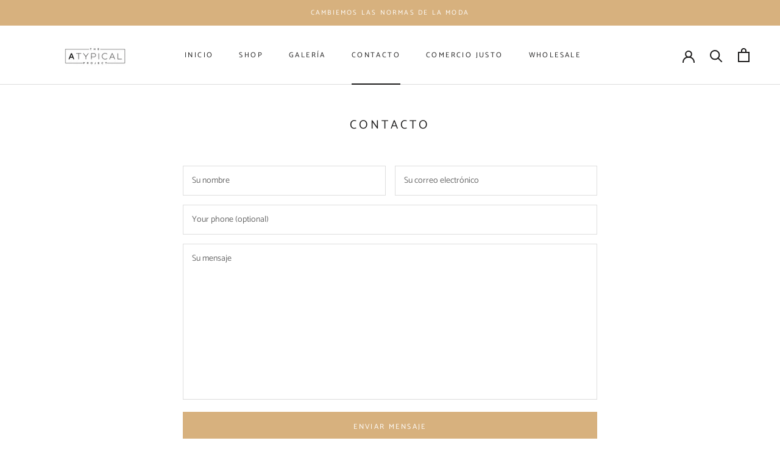

--- FILE ---
content_type: application/javascript; charset=UTF-8
request_url: https://alpha.helixo.co/scripts/sdk.min.js?shop=theatypicalproject.myshopify.com
body_size: 58080
content:
!function(t,e){if("object"==typeof exports&&"object"==typeof module)module.exports=e();else if("function"==typeof define&&define.amd)define([],e);else{var r=e();for(var n in r)("object"==typeof exports?exports:t)[n]=r[n]}}(self,()=>(()=>{var t,e,r,n={50:(t,e,r)=>{t.exports=r(4089)},56:(t,e,r)=>{"use strict";var n=r(8655)("iterator"),a=!1;try{var i=0,o={next:function(){return{done:!!i++}},return:function(){a=!0}};o[n]=function(){return this},Array.from(o,function(){throw 2})}catch(u){}t.exports=function(t,e){try{if(!e&&!a)return!1}catch(u){return!1}var r=!1;try{var i={};i[n]=function(){return{next:function(){return{done:r=!0}}}},t(i)}catch(u){}return r}},85:(t,e,r)=>{"use strict";r(9828);var n=r(1100),a=r(8900),i=r(1811),o=r(6625);for(var u in n)i(a[u],u),o[u]=o.Array},105:(t,e,r)=>{"use strict";r(9828),r(6965);var n=r(8099);t.exports=n.Object.fromEntries},125:(t,e,r)=>{"use strict";var n=r(1923);t.exports="NODE"===n},164:(t,e,r)=>{"use strict";var n=r(9098),a=r(4713),i=r(4871),o=r(3410),u=r(2769),l=r(1926),c=r(3671),s=r(3491),p=r(1811),d=r(3999),f=r(3508),v=r(8655),h=r(6625),g=r(2621),y=o.PROPER,_=o.CONFIGURABLE,m=g.IteratorPrototype,w=g.BUGGY_SAFARI_ITERATORS,b=v("iterator"),x=function(){return this};t.exports=function(t,e,r,o,v,g,S){l(r,e,o);var P,I,C,k=function(t){if(t===v&&A)return A;if(!w&&t&&t in N)return N[t];switch(t){case"keys":case"values":case"entries":return function(){return new r(this,t)}}return function(){return new r(this)}},T=e+" Iterator",O=!1,N=t.prototype,E=N[b]||N["@@iterator"]||v&&N[v],A=!w&&E||k(v),L="Array"===e&&N.entries||E;if(L&&(P=c(L.call(new t)))!==Object.prototype&&P.next&&(i||c(P)===m||(s?s(P,m):u(P[b])||f(P,b,x)),p(P,T,!0,!0),i&&(h[T]=x)),y&&"values"===v&&E&&"values"!==E.name&&(!i&&_?d(N,"name","values"):(O=!0,A=function(){return a(E,this)})),v)if(I={values:k("values"),keys:g?A:k("keys"),entries:k("entries")},S)for(C in I)(w||O||!(C in N))&&f(N,C,I[C]);else n({target:e,proto:!0,forced:w||O},I);return i&&!S||N[b]===A||f(N,b,A,{name:v}),h[e]=A,I}},168:(t,e,r)=>{"use strict";var n=r(3531);t.exports=/web0s(?!.*chrome)/i.test(n)},208:(t,e,r)=>{"use strict";var n=r(4572),a=r(4713),i=r(7235),o=r(459),u=r(2877),l=r(8130),c=r(4317),s=r(1613),p=r(967),d=r(1743),f=TypeError,v=function(t,e){this.stopped=t,this.result=e},h=v.prototype;t.exports=function(t,e,r){var g,y,_,m,w,b,x,S=!(!r||!r.AS_ENTRIES),P=!(!r||!r.IS_RECORD),I=!(!r||!r.IS_ITERATOR),C=!(!r||!r.INTERRUPTED),k=n(e,r&&r.that),T=function(t){return g&&d(g,"normal"),new v(!0,t)},O=function(t){return S?(i(t),C?k(t[0],t[1],T):k(t[0],t[1])):C?k(t,T):k(t)};if(P)g=t.iterator;else if(I)g=t;else{if(!(y=p(t)))throw new f(o(t)+" is not iterable");if(u(y)){for(_=0,m=l(t);m>_;_++)if((w=O(t[_]))&&c(h,w))return w;return new v(!1)}g=s(t,y)}for(b=P?t.next:g.next;!(x=a(b,g)).done;){try{w=O(x.value)}catch(N){d(g,"throw",N)}if("object"==typeof w&&w&&c(h,w))return w}return new v(!1)}},262:(t,e,r)=>{"use strict";var n=r(2769);t.exports=function(t){return"object"==typeof t?null!==t:n(t)}},284:(t,e,r)=>{"use strict";r(8578);var n=r(2856);t.exports=n("Array","map")},297:(t,e,r)=>{"use strict";var n=r(1270);t.exports=n},325:(t,e,r)=>{"use strict";r(1585);var n=r(8099);t.exports=n.Object.assign},332:(t,e,r)=>{t.exports=r(9519)},343:(t,e,r)=>{"use strict";var n=r(814),a=TypeError,i=function(t){var e,r;this.promise=new t(function(t,n){if(void 0!==e||void 0!==r)throw new a("Bad Promise constructor");e=t,r=n}),this.resolve=n(e),this.reject=n(r)};t.exports.f=function(t){return new i(t)}},348:(t,e,r)=>{t.exports=r(4285)},459:t=>{"use strict";var e=String;t.exports=function(t){try{return e(t)}catch(r){return"Object"}}},480:t=>{"use strict";t.exports=function(t,e){return{enumerable:!(1&t),configurable:!(2&t),writable:!(4&t),value:e}}},493:(t,e,r)=>{"use strict";var n=r(4713),a=r(262),i=r(6281),o=r(4674),u=r(9258),l=r(8655),c=TypeError,s=l("toPrimitive");t.exports=function(t,e){if(!a(t)||i(t))return t;var r,l=o(t,s);if(l){if(void 0===e&&(e="default"),r=n(l,t,e),!a(r)||i(r))return r;throw new c("Can't convert object to primitive value")}return void 0===e&&(e="number"),u(t,e)}},522:(t,e,r)=>{t.exports=r(8841)},563:(t,e,r)=>{"use strict";r(3197);var n=r(2856);t.exports=n("Array","find")},596:(t,e,r)=>{t.exports=r(9345)},617:(t,e,r)=>{"use strict";r(8547);var n=r(8099);t.exports=n.setTimeout},635:(t,e,r)=>{"use strict";r(2800)},658:(t,e,r)=>{"use strict";r(2750);var n=r(2856);t.exports=n("String","trim")},673:(t,e,r)=>{"use strict";var n=r(7235),a=r(2024),i=r(3057),o=r(8655)("species");t.exports=function(t,e){var r,u=n(t).constructor;return void 0===u||i(r=n(u)[o])?e:a(r)}},701:(t,e,r)=>{"use strict";var n=r(6100),a=r(2137),i=n({}.hasOwnProperty);t.exports=Object.hasOwn||function(t,e){return i(a(t),e)}},752:(t,e,r)=>{t.exports=r.p+"21HoEbV.svg"},814:(t,e,r)=>{"use strict";var n=r(2769),a=r(459),i=TypeError;t.exports=function(t){if(n(t))return t;throw new i(a(t)+" is not a function")}},826:(t,e,r)=>{"use strict";var n=r(8900);t.exports=n.Promise},860:(t,e,r)=>{"use strict";var n=r(9098),a=r(9809).filter;n({target:"Array",proto:!0,forced:!r(3121)("filter")},{filter:function(t){return a(this,t,arguments.length>1?arguments[1]:void 0)}})},877:t=>{"use strict";t.exports=function(t,e){return{value:t,done:e}}},908:(t,e,r)=>{"use strict";var n=r(9932);t.exports=Array.isArray||function(t){return"Array"===n(t)}},950:(t,e,r)=>{t.exports=r(8487)},967:(t,e,r)=>{"use strict";var n=r(8407),a=r(4674),i=r(3057),o=r(6625),u=r(8655)("iterator");t.exports=function(t){if(!i(t))return a(t,u)||a(t,"@@iterator")||o[n(t)]}},977:(t,e,r)=>{t.exports=r(5378)},994:(t,e,r)=>{"use strict";r(5695),r(9828),r(7935),r(5054),r(1331),r(6794),r(1749),r(2800),r(6419),r(3832);var n=r(8099);t.exports=n.Promise},1003:(t,e,r)=>{"use strict";var n=r(8099),a=r(8900),i=r(2769),o=function(t){return i(t)?t:void 0};t.exports=function(t,e){return arguments.length<2?o(n[t])||o(a[t]):n[t]&&n[t][e]||a[t]&&a[t][e]}},1005:(t,e,r)=>{"use strict";var n=r(3273),a=r(4574),i=r(8130),o=function(t){return function(e,r,o){var u=n(e),l=i(u);if(0===l)return!t&&-1;var c,s=a(o,l);if(t&&r!=r){for(;l>s;)if((c=u[s++])!=c)return!0}else for(;l>s;s++)if((t||s in u)&&u[s]===r)return t||s||0;return!t&&-1}};t.exports={includes:o(!0),indexOf:o(!1)}},1019:(t,e,r)=>{"use strict";r(3855);var n=r(2856);t.exports=n("String","includes")},1100:t=>{"use strict";t.exports={CSSRuleList:0,CSSStyleDeclaration:0,CSSValueList:0,ClientRectList:0,DOMRectList:0,DOMStringList:0,DOMTokenList:1,DataTransferItemList:0,FileList:0,HTMLAllCollection:0,HTMLCollection:0,HTMLFormElement:0,HTMLSelectElement:0,MediaList:0,MimeTypeArray:0,NamedNodeMap:0,NodeList:1,PaintRequestList:0,Plugin:0,PluginArray:0,SVGLengthList:0,SVGNumberList:0,SVGPathSegList:0,SVGPointList:0,SVGStringList:0,SVGTransformList:0,SourceBufferList:0,StyleSheetList:0,TextTrackCueList:0,TextTrackList:0,TouchList:0}},1138:(t,e,r)=>{"use strict";r(9828),r(4141);var n=r(9098),a=r(8900),i=r(8081),o=r(1003),u=r(4713),l=r(6100),c=r(5024),s=r(7060),p=r(3508),d=r(4358),f=r(1499),v=r(1811),h=r(1926),g=r(8417),y=r(3339),_=r(2769),m=r(701),w=r(4572),b=r(8407),x=r(7235),S=r(262),P=r(1139),I=r(5780),C=r(480),k=r(1613),T=r(967),O=r(877),N=r(5088),E=r(8655),A=r(8860),L=E("iterator"),j=g.set,U=g.getterFor("URLSearchParams"),D=g.getterFor("URLSearchParamsIterator"),F=i("fetch"),M=i("Request"),R=i("Headers"),q=M&&M.prototype,B=R&&R.prototype,Q=a.TypeError,V=a.encodeURIComponent,H=String.fromCharCode,$=o("String","fromCodePoint"),z=parseInt,W=l("".charAt),G=l([].join),J=l([].push),Y=l("".replace),K=l([].shift),X=l([].splice),Z=l("".split),tt=l("".slice),et=l(/./.exec),rt=/\+/g,nt=/^[0-9a-f]+$/i,at=function(t,e){var r=tt(t,e,e+2);return et(nt,r)?z(r,16):NaN},it=function(t){for(var e=0,r=128;r>0&&0!=(t&r);r>>=1)e++;return e},ot=function(t){var e=null;switch(t.length){case 1:e=t[0];break;case 2:e=(31&t[0])<<6|63&t[1];break;case 3:e=(15&t[0])<<12|(63&t[1])<<6|63&t[2];break;case 4:e=(7&t[0])<<18|(63&t[1])<<12|(63&t[2])<<6|63&t[3]}return e>1114111?null:e},ut=function(t){for(var e=(t=Y(t,rt," ")).length,r="",n=0;n<e;){var a=W(t,n);if("%"===a){if("%"===W(t,n+1)||n+3>e){r+="%",n++;continue}var i=at(t,n+1);if(i!=i){r+=a,n++;continue}n+=2;var o=it(i);if(0===o)a=H(i);else{if(1===o||o>4){r+="�",n++;continue}for(var u=[i],l=1;l<o&&!(3+ ++n>e||"%"!==W(t,n));){var c=at(t,n+1);if(c!=c){n+=3;break}if(c>191||c<128)break;J(u,c),n+=2,l++}if(u.length!==o){r+="�";continue}var s=ot(u);null===s?r+="�":a=$(s)}}r+=a,n++}return r},lt=/[!'()~]|%20/g,ct={"!":"%21","'":"%27","(":"%28",")":"%29","~":"%7E","%20":"+"},st=function(t){return ct[t]},pt=function(t){return Y(V(t),lt,st)},dt=h(function(t,e){j(this,{type:"URLSearchParamsIterator",target:U(t).entries,index:0,kind:e})},"URLSearchParams",function(){var t=D(this),e=t.target,r=t.index++;if(!e||r>=e.length)return t.target=null,O(void 0,!0);var n=e[r];switch(t.kind){case"keys":return O(n.key,!1);case"values":return O(n.value,!1)}return O([n.key,n.value],!1)},!0),ft=function(t){this.entries=[],this.url=null,void 0!==t&&(S(t)?this.parseObject(t):this.parseQuery("string"==typeof t?"?"===W(t,0)?tt(t,1):t:P(t)))};ft.prototype={type:"URLSearchParams",bindURL:function(t){this.url=t,this.update()},parseObject:function(t){var e,r,n,a,i,o,l,c=this.entries,s=T(t);if(s)for(r=(e=k(t,s)).next;!(n=u(r,e)).done;){if(a=k(x(n.value)),(o=u(i=a.next,a)).done||(l=u(i,a)).done||!u(i,a).done)throw new Q("Expected sequence with length 2");J(c,{key:P(o.value),value:P(l.value)})}else for(var p in t)m(t,p)&&J(c,{key:p,value:P(t[p])})},parseQuery:function(t){if(t)for(var e,r,n=this.entries,a=Z(t,"&"),i=0;i<a.length;)(e=a[i++]).length&&(r=Z(e,"="),J(n,{key:ut(K(r)),value:ut(G(r,"="))}))},serialize:function(){for(var t,e=this.entries,r=[],n=0;n<e.length;)t=e[n++],J(r,pt(t.key)+"="+pt(t.value));return G(r,"&")},update:function(){this.entries.length=0,this.parseQuery(this.url.query)},updateURL:function(){this.url&&this.url.update()}};var vt=function(){y(this,ht);var t=arguments.length>0?arguments[0]:void 0,e=j(this,new ft(t));c||(this.size=e.entries.length)},ht=vt.prototype;if(f(ht,{append:function(t,e){var r=U(this);N(arguments.length,2),J(r.entries,{key:P(t),value:P(e)}),c||this.length++,r.updateURL()},delete:function(t){for(var e=U(this),r=N(arguments.length,1),n=e.entries,a=P(t),i=r<2?void 0:arguments[1],o=void 0===i?i:P(i),u=0;u<n.length;){var l=n[u];if(l.key!==a||void 0!==o&&l.value!==o)u++;else if(X(n,u,1),void 0!==o)break}c||(this.size=n.length),e.updateURL()},get:function(t){var e=U(this).entries;N(arguments.length,1);for(var r=P(t),n=0;n<e.length;n++)if(e[n].key===r)return e[n].value;return null},getAll:function(t){var e=U(this).entries;N(arguments.length,1);for(var r=P(t),n=[],a=0;a<e.length;a++)e[a].key===r&&J(n,e[a].value);return n},has:function(t){for(var e=U(this).entries,r=N(arguments.length,1),n=P(t),a=r<2?void 0:arguments[1],i=void 0===a?a:P(a),o=0;o<e.length;){var u=e[o++];if(u.key===n&&(void 0===i||u.value===i))return!0}return!1},set:function(t,e){var r=U(this);N(arguments.length,1);for(var n,a=r.entries,i=!1,o=P(t),u=P(e),l=0;l<a.length;l++)(n=a[l]).key===o&&(i?X(a,l--,1):(i=!0,n.value=u));i||J(a,{key:o,value:u}),c||(this.size=a.length),r.updateURL()},sort:function(){var t=U(this);A(t.entries,function(t,e){return t.key>e.key?1:-1}),t.updateURL()},forEach:function(t){for(var e,r=U(this).entries,n=w(t,arguments.length>1?arguments[1]:void 0),a=0;a<r.length;)n((e=r[a++]).value,e.key,this)},keys:function(){return new dt(this,"keys")},values:function(){return new dt(this,"values")},entries:function(){return new dt(this,"entries")}},{enumerable:!0}),p(ht,L,ht.entries,{name:"entries"}),p(ht,"toString",function(){return U(this).serialize()},{enumerable:!0}),c&&d(ht,"size",{get:function(){return U(this).entries.length},configurable:!0,enumerable:!0}),v(vt,"URLSearchParams"),n({global:!0,constructor:!0,forced:!s},{URLSearchParams:vt}),!s&&_(R)){var gt=l(B.has),yt=l(B.set),_t=function(t){if(S(t)){var e,r=t.body;if("URLSearchParams"===b(r))return e=t.headers?new R(t.headers):new R,gt(e,"content-type")||yt(e,"content-type","application/x-www-form-urlencoded;charset=UTF-8"),I(t,{body:C(0,P(r)),headers:C(0,e)})}return t};if(_(F)&&n({global:!0,enumerable:!0,dontCallGetSet:!0,forced:!0},{fetch:function(t){return F(t,arguments.length>1?_t(arguments[1]):{})}}),_(M)){var mt=function(t){return y(this,q),new M(t,arguments.length>1?_t(arguments[1]):{})};q.constructor=mt,mt.prototype=q,n({global:!0,constructor:!0,dontCallGetSet:!0,forced:!0},{Request:mt})}}t.exports={URLSearchParams:vt,getState:U}},1139:(t,e,r)=>{"use strict";var n=r(8407),a=String;t.exports=function(t){if("Symbol"===n(t))throw new TypeError("Cannot convert a Symbol value to a string");return a(t)}},1203:t=>{"use strict";t.exports=function(t){try{return!!t()}catch(e){return!0}}},1206:(t,e,r)=>{"use strict";r(9098)({target:"Array",stat:!0},{isArray:r(908)})},1210:(t,e,r)=>{"use strict";var n=r(9098),a=r(1003),i=r(7013),o=r(4713),u=r(6100),l=r(1203),c=r(2769),s=r(6281),p=r(5148),d=r(7785),f=r(4603),v=String,h=a("JSON","stringify"),g=u(/./.exec),y=u("".charAt),_=u("".charCodeAt),m=u("".replace),w=u(1.1.toString),b=/[\uD800-\uDFFF]/g,x=/^[\uD800-\uDBFF]$/,S=/^[\uDC00-\uDFFF]$/,P=!f||l(function(){var t=a("Symbol")("stringify detection");return"[null]"!==h([t])||"{}"!==h({a:t})||"{}"!==h(Object(t))}),I=l(function(){return'"\\udf06\\ud834"'!==h("\udf06\ud834")||'"\\udead"'!==h("\udead")}),C=function(t,e){var r=p(arguments),n=d(e);if(c(n)||void 0!==t&&!s(t))return r[1]=function(t,e){if(c(n)&&(e=o(n,this,v(t),e)),!s(e))return e},i(h,null,r)},k=function(t,e,r){var n=y(r,e-1),a=y(r,e+1);return g(x,t)&&!g(S,a)||g(S,t)&&!g(x,n)?"\\u"+w(_(t,0),16):t};h&&n({target:"JSON",stat:!0,arity:3,forced:P||I},{stringify:function(t,e,r){var n=p(arguments),a=i(P?C:h,null,n);return I&&"string"==typeof a?m(a,b,k):a}})},1268:(t,e,r)=>{"use strict";var n=r(6100),a=0,i=Math.random(),o=n(1.1.toString);t.exports=function(t){return"Symbol("+(void 0===t?"":t)+")_"+o(++a+i,36)}},1270:(t,e,r)=>{"use strict";var n=r(4317),a=r(3634),i=Array.prototype;t.exports=function(t){var e=t.findIndex;return t===i||n(i,t)&&e===i.findIndex?a:e}},1284:(t,e,r)=>{t.exports=r(2097)},1314:(t,e,r)=>{"use strict";var n=r(8900),a=r(2769),i=n.WeakMap;t.exports=a(i)&&/native code/.test(String(i))},1330:(t,e,r)=>{"use strict";var n=r(5024),a=r(1203);t.exports=n&&a(function(){return 42!==Object.defineProperty(function(){},"prototype",{value:42,writable:!1}).prototype})},1331:(t,e,r)=>{"use strict";var n=r(9098),a=r(4713),i=r(814),o=r(343),u=r(2611),l=r(208);n({target:"Promise",stat:!0,forced:r(1637)},{allSettled:function(t){var e=this,r=o.f(e),n=r.resolve,c=r.reject,s=u(function(){var r=i(e.resolve),o=[],u=0,c=1;l(t,function(t){var i=u++,l=!1;c++,a(r,e,t).then(function(t){l||(l=!0,o[i]={status:"fulfilled",value:t},--c||n(o))},function(t){l||(l=!0,o[i]={status:"rejected",reason:t},--c||n(o))})}),--c||n(o)});return s.error&&c(s.value),r.promise}})},1395:(t,e,r)=>{"use strict";var n=r(6100),a=r(1203),i=r(9932),o=Object,u=n("".split);t.exports=a(function(){return!o("z").propertyIsEnumerable(0)})?function(t){return"String"===i(t)?u(t,""):o(t)}:o},1403:(t,e,r)=>{"use strict";r(6794)},1408:(t,e,r)=>{"use strict";var n=r(8407),a=r(701),i=r(4317),o=r(1702);r(1624);var u=Array.prototype,l={DOMTokenList:!0,NodeList:!0};t.exports=function(t){var e=t.forEach;return t===u||i(u,t)&&e===u.forEach||a(l,n(t))?o:e}},1415:()=>{},1442:(t,e,r)=>{"use strict";var n=r(1203);t.exports=function(t,e){var r=[][t];return!!r&&n(function(){r.call(null,e||function(){return 1},1)})}},1499:(t,e,r)=>{"use strict";var n=r(3508);t.exports=function(t,e,r){for(var a in e)r&&r.unsafe&&t[a]?t[a]=e[a]:n(t,a,e[a],r);return t}},1527:(t,e,r)=>{"use strict";var n=r(9098),a=r(4713),i=r(2137),o=r(493),u=r(3992),l=r(9932);n({target:"Date",proto:!0,forced:r(1203)(function(){return null!==new Date(NaN).toJSON()||1!==a(Date.prototype.toJSON,{toISOString:function(){return 1}})})},{toJSON:function(t){var e=i(this),r=o(e,"number");return"number"!=typeof r||isFinite(r)?"toISOString"in e||"Date"!==l(e)?e.toISOString():a(u,e):null}})},1548:(t,e,r)=>{var n=r(522);function a(t,e,r,a,i,o,u){try{var l=t[o](u),c=l.value}catch(s){return void r(s)}l.done?e(c):n.resolve(c).then(a,i)}t.exports=function(t){return function(){var e=this,r=arguments;return new n(function(n,i){var o=t.apply(e,r);function u(t){a(o,n,i,u,l,"next",t)}function l(t){a(o,n,i,u,l,"throw",t)}u(void 0)})}}},1585:(t,e,r)=>{"use strict";var n=r(9098),a=r(5289);n({target:"Object",stat:!0,arity:2,forced:Object.assign!==a},{assign:a})},1613:(t,e,r)=>{"use strict";var n=r(4713),a=r(814),i=r(7235),o=r(459),u=r(967),l=TypeError;t.exports=function(t,e){var r=arguments.length<2?u(t):e;if(a(r))return i(n(r,t));throw new l(o(t)+" is not iterable")}},1624:()=>{},1637:(t,e,r)=>{"use strict";var n=r(826),a=r(56),i=r(4648).CONSTRUCTOR;t.exports=i||!a(function(t){n.all(t).then(void 0,function(){})})},1695:()=>{},1702:(t,e,r)=>{"use strict";var n=r(8295);t.exports=n},1726:(t,e,r)=>{"use strict";var n=r(5161);t.exports=n},1743:(t,e,r)=>{"use strict";var n=r(4713),a=r(7235),i=r(4674);t.exports=function(t,e,r){var o,u;a(t);try{if(!(o=i(t,"return"))){if("throw"===e)throw r;return r}o=n(o,t)}catch(l){u=!0,o=l}if("throw"===e)throw r;if(u)throw o;return a(o),r}},1749:(t,e,r)=>{"use strict";var n=r(9098),a=r(8900),i=r(7013),o=r(5148),u=r(343),l=r(814),c=r(2611),s=a.Promise,p=!1;n({target:"Promise",stat:!0,forced:!s||!s.try||c(function(){s.try(function(t){p=8===t},8)}).error||!p},{try:function(t){var e=arguments.length>1?o(arguments,1):[],r=u.f(this),n=c(function(){return i(l(t),void 0,e)});return(n.error?r.reject:r.resolve)(n.value),r.promise}})},1780:(t,e,r)=>{"use strict";var n=r(1203);t.exports=!n(function(){var t=function(){}.bind();return"function"!=typeof t||t.hasOwnProperty("prototype")})},1810:(t,e,r)=>{"use strict";var n=r(4013);t.exports=n},1811:(t,e,r)=>{"use strict";var n=r(4904),a=r(9989).f,i=r(3999),o=r(701),u=r(9559),l=r(8655)("toStringTag");t.exports=function(t,e,r,c){var s=r?t:t&&t.prototype;s&&(o(s,l)||a(s,l,{configurable:!0,value:e}),c&&!n&&i(s,"toString",u))}},1918:(t,e,r)=>{"use strict";var n=r(9098),a=r(1203),i=r(908),o=r(262),u=r(2137),l=r(8130),c=r(5657),s=r(4492),p=r(4417),d=r(3121),f=r(8655),v=r(5547),h=f("isConcatSpreadable"),g=v>=51||!a(function(){var t=[];return t[h]=!1,t.concat()[0]!==t}),y=function(t){if(!o(t))return!1;var e=t[h];return void 0!==e?!!e:i(t)};n({target:"Array",proto:!0,arity:1,forced:!g||!d("concat")},{concat:function(t){var e,r,n,a,i,o=u(this),d=p(o,0),f=0;for(e=-1,n=arguments.length;e<n;e++)if(y(i=-1===e?o:arguments[e]))for(a=l(i),c(f+a),r=0;r<a;r++,f++)r in i&&s(d,f,i[r]);else c(f+1),s(d,f++,i);return d.length=f,d}})},1923:(t,e,r)=>{"use strict";var n=r(8900),a=r(3531),i=r(9932),o=function(t){return a.slice(0,t.length)===t};t.exports=o("Bun/")?"BUN":o("Cloudflare-Workers")?"CLOUDFLARE":o("Deno/")?"DENO":o("Node.js/")?"NODE":n.Bun&&"string"==typeof Bun.version?"BUN":n.Deno&&"object"==typeof Deno.version?"DENO":"process"===i(n.process)?"NODE":n.window&&n.document?"BROWSER":"REST"},1926:(t,e,r)=>{"use strict";var n=r(2621).IteratorPrototype,a=r(5780),i=r(480),o=r(1811),u=r(6625),l=function(){return this};t.exports=function(t,e,r,c){var s=e+" Iterator";return t.prototype=a(n,{next:i(+!c,r)}),o(t,s,!1,!0),u[s]=l,t}},1957:(t,e,r)=>{t.exports=r.p+"jl9nM-j.svg"},1966:(t,e,r)=>{"use strict";var n=r(2937),a=String,i=TypeError;t.exports=function(t){if(n(t))return t;throw new i("Can't set "+a(t)+" as a prototype")}},2008:(t,e,r)=>{"use strict";var n=r(7463);t.exports=n},2024:(t,e,r)=>{"use strict";var n=r(3521),a=r(459),i=TypeError;t.exports=function(t){if(n(t))return t;throw new i(a(t)+" is not a constructor")}},2097:(t,e,r)=>{"use strict";var n=r(4968);t.exports=n},2137:(t,e,r)=>{"use strict";var n=r(5426),a=Object;t.exports=function(t){return a(n(t))}},2259:(t,e,r)=>{"use strict";var n=r(9098),a=r(8900),i=r(3060)(a.setTimeout,!0);n({global:!0,bind:!0,forced:a.setTimeout!==i},{setTimeout:i})},2281:(t,e,r)=>{"use strict";var n=r(6100),a=r(8146),i=r(1139),o=r(7094),u=r(5426),l=n(o),c=n("".slice),s=Math.ceil,p=function(t){return function(e,r,n){var o,p,d=i(u(e)),f=a(r),v=d.length,h=void 0===n?" ":i(n);return f<=v||""===h?d:((p=l(h,s((o=f-v)/h.length))).length>o&&(p=c(p,0,o)),t?d+p:p+d)}};t.exports={start:p(!1),end:p(!0)}},2350:(t,e,r)=>{"use strict";var n=r(4317),a=r(9202),i=Array.prototype;t.exports=function(t){var e=t.filter;return t===i||n(i,t)&&e===i.filter?a:e}},2592:(t,e,r)=>{"use strict";r(6628);var n=r(8099);t.exports=n.Object.keys},2611:t=>{"use strict";t.exports=function(t){try{return{error:!1,value:t()}}catch(e){return{error:!0,value:e}}}},2621:(t,e,r)=>{"use strict";var n,a,i,o=r(1203),u=r(2769),l=r(262),c=r(5780),s=r(3671),p=r(3508),d=r(8655),f=r(4871),v=d("iterator"),h=!1;[].keys&&("next"in(i=[].keys())?(a=s(s(i)))!==Object.prototype&&(n=a):h=!0),!l(n)||o(function(){var t={};return n[v].call(t)!==t})?n={}:f&&(n=c(n)),u(n[v])||p(n,v,function(){return this}),t.exports={IteratorPrototype:n,BUGGY_SAFARI_ITERATORS:h}},2637:()=>{},2641:(t,e,r)=>{"use strict";var n=r(9098),a=r(8111);n({target:"Array",proto:!0,forced:[].forEach!==a},{forEach:a})},2655:(t,e,r)=>{"use strict";var n,a,i,o,u,l=r(8900),c=r(8081),s=r(4572),p=r(9901).set,d=r(9133),f=r(8388),v=r(4781),h=r(168),g=r(125),y=l.MutationObserver||l.WebKitMutationObserver,_=l.document,m=l.process,w=l.Promise,b=c("queueMicrotask");if(!b){var x=new d,S=function(){var t,e;for(g&&(t=m.domain)&&t.exit();e=x.get();)try{e()}catch(r){throw x.head&&n(),r}t&&t.enter()};f||g||h||!y||!_?!v&&w&&w.resolve?((o=w.resolve(void 0)).constructor=w,u=s(o.then,o),n=function(){u(S)}):g?n=function(){m.nextTick(S)}:(p=s(p,l),n=function(){p(S)}):(a=!0,i=_.createTextNode(""),new y(S).observe(i,{characterData:!0}),n=function(){i.data=a=!a}),b=function(t){x.head||n(),x.add(t)}}t.exports=b},2678:(t,e,r)=>{"use strict";var n=r(3410).PROPER,a=r(1203),i=r(9616);t.exports=function(t){return a(function(){return!!i[t]()||"​᠎"!=="​᠎"[t]()||n&&i[t].name!==t})}},2688:(t,e,r)=>{"use strict";var n=r(8567);t.exports=n},2701:(t,e,r)=>{"use strict";var n=r(9098),a=r(343);n({target:"Promise",stat:!0,forced:r(4648).CONSTRUCTOR},{reject:function(t){var e=a.f(this);return(0,e.reject)(t),e.promise}})},2740:(t,e,r)=>{"use strict";r(1918);var n=r(2856);t.exports=n("Array","concat")},2750:(t,e,r)=>{"use strict";var n=r(9098),a=r(4590).trim;n({target:"String",proto:!0,forced:r(2678)("trim")},{trim:function(){return a(this)}})},2769:t=>{"use strict";var e="object"==typeof document&&document.all;t.exports=void 0===e&&void 0!==e?function(t){return"function"==typeof t||t===e}:function(t){return"function"==typeof t}},2800:(t,e,r)=>{"use strict";var n=r(9098),a=r(343);n({target:"Promise",stat:!0},{withResolvers:function(){var t=a.f(this);return{promise:t.promise,resolve:t.resolve,reject:t.reject}}})},2852:(t,e,r)=>{"use strict";var n=r(3337);t.exports=n},2856:(t,e,r)=>{"use strict";var n=r(8900),a=r(8099);t.exports=function(t,e){var r=a[t+"Prototype"],i=r&&r[e];if(i)return i;var o=n[t],u=o&&o.prototype;return u&&u[e]}},2871:(t,e,r)=>{"use strict";var n=r(1203);t.exports=!n(function(){function t(){}return t.prototype.constructor=null,Object.getPrototypeOf(new t)!==t.prototype})},2877:(t,e,r)=>{"use strict";var n=r(8655),a=r(6625),i=n("iterator"),o=Array.prototype;t.exports=function(t){return void 0!==t&&(a.Array===t||o[i]===t)}},2894:(t,e,r)=>{"use strict";var n=r(6100),a=r(2769),i=r(3753),o=n(Function.toString);a(i.inspectSource)||(i.inspectSource=function(t){return o(t)}),t.exports=i.inspectSource},2937:(t,e,r)=>{"use strict";var n=r(262);t.exports=function(t){return n(t)||null===t}},2940:(t,e,r)=>{t.exports=r(4013)},3057:t=>{"use strict";t.exports=function(t){return null==t}},3060:(t,e,r)=>{"use strict";var n,a=r(8900),i=r(7013),o=r(2769),u=r(1923),l=r(3531),c=r(5148),s=r(5088),p=a.Function,d=/MSIE .\./.test(l)||"BUN"===u&&((n=a.Bun.version.split(".")).length<3||"0"===n[0]&&(n[1]<3||"3"===n[1]&&"0"===n[2]));t.exports=function(t,e){var r=e?2:1;return d?function(n,a){var u=s(arguments.length,1)>r,l=o(n)?n:p(n),d=u?c(arguments,r):[],f=u?function(){i(l,this,d)}:l;return e?t(f,a):t(f)}:t}},3085:(t,e,r)=>{"use strict";var n=r(9098),a=r(4317),i=r(3671),o=r(3491),u=r(7464),l=r(5780),c=r(3999),s=r(480),p=r(8148),d=r(4279),f=r(208),v=r(4879),h=r(8655)("toStringTag"),g=Error,y=[].push,_=function(t,e){var r,n=a(m,this);o?r=o(new g,n?i(this):m):(r=n?this:l(m),c(r,h,"Error")),void 0!==e&&c(r,"message",v(e)),d(r,_,r.stack,1),arguments.length>2&&p(r,arguments[2]);var u=[];return f(t,y,{that:u}),c(r,"errors",u),r};o?o(_,g):u(_,g,{name:!0});var m=_.prototype=l(g.prototype,{constructor:s(1,_),message:s(1,""),name:s(1,"AggregateError")});n({global:!0,constructor:!0,arity:2},{AggregateError:_})},3111:(t,e,r)=>{t.exports=r(8989)},3112:(t,e,r)=>{"use strict";var n,a,i,o,u=r(9098),l=r(4871),c=r(125),s=r(8900),p=r(8099),d=r(4713),f=r(3508),v=r(3491),h=r(1811),g=r(3741),y=r(814),_=r(2769),m=r(262),w=r(3339),b=r(673),x=r(9901).set,S=r(2655),P=r(5753),I=r(2611),C=r(9133),k=r(8417),T=r(826),O=r(4648),N=r(343),E=O.CONSTRUCTOR,A=O.REJECTION_EVENT,L=O.SUBCLASSING,j=k.getterFor("Promise"),U=k.set,D=T&&T.prototype,F=T,M=D,R=s.TypeError,q=s.document,B=s.process,Q=N.f,V=Q,H=!!(q&&q.createEvent&&s.dispatchEvent),$=function(t){var e;return!(!m(t)||!_(e=t.then))&&e},z=function(t,e){var r,n,a,i=e.value,o=1===e.state,u=o?t.ok:t.fail,l=t.resolve,c=t.reject,s=t.domain;try{u?(o||(2===e.rejection&&K(e),e.rejection=1),!0===u?r=i:(s&&s.enter(),r=u(i),s&&(s.exit(),a=!0)),r===t.promise?c(new R("Promise-chain cycle")):(n=$(r))?d(n,r,l,c):l(r)):c(i)}catch(p){s&&!a&&s.exit(),c(p)}},W=function(t,e){t.notified||(t.notified=!0,S(function(){for(var r,n=t.reactions;r=n.get();)z(r,t);t.notified=!1,e&&!t.rejection&&J(t)}))},G=function(t,e,r){var n,a;H?((n=q.createEvent("Event")).promise=e,n.reason=r,n.initEvent(t,!1,!0),s.dispatchEvent(n)):n={promise:e,reason:r},!A&&(a=s["on"+t])?a(n):"unhandledrejection"===t&&P("Unhandled promise rejection",r)},J=function(t){d(x,s,function(){var e,r=t.facade,n=t.value;if(Y(t)&&(e=I(function(){c?B.emit("unhandledRejection",n,r):G("unhandledrejection",r,n)}),t.rejection=c||Y(t)?2:1,e.error))throw e.value})},Y=function(t){return 1!==t.rejection&&!t.parent},K=function(t){d(x,s,function(){var e=t.facade;c?B.emit("rejectionHandled",e):G("rejectionhandled",e,t.value)})},X=function(t,e,r){return function(n){t(e,n,r)}},Z=function(t,e,r){t.done||(t.done=!0,r&&(t=r),t.value=e,t.state=2,W(t,!0))},tt=function(t,e,r){if(!t.done){t.done=!0,r&&(t=r);try{if(t.facade===e)throw new R("Promise can't be resolved itself");var n=$(e);n?S(function(){var r={done:!1};try{d(n,e,X(tt,r,t),X(Z,r,t))}catch(a){Z(r,a,t)}}):(t.value=e,t.state=1,W(t,!1))}catch(a){Z({done:!1},a,t)}}};if(E&&(F=function(t){w(this,M),y(t),d(n,this);var e=j(this);try{t(X(tt,e),X(Z,e))}catch(r){Z(e,r)}},(n=function(t){U(this,{type:"Promise",done:!1,notified:!1,parent:!1,reactions:new C,rejection:!1,state:0,value:null})}).prototype=f(M=F.prototype,"then",function(t,e){var r=j(this),n=Q(b(this,F));return r.parent=!0,n.ok=!_(t)||t,n.fail=_(e)&&e,n.domain=c?B.domain:void 0,0===r.state?r.reactions.add(n):S(function(){z(n,r)}),n.promise}),a=function(){var t=new n,e=j(t);this.promise=t,this.resolve=X(tt,e),this.reject=X(Z,e)},N.f=Q=function(t){return t===F||t===i?new a(t):V(t)},!l&&_(T)&&D!==Object.prototype)){o=D.then,L||f(D,"then",function(t,e){var r=this;return new F(function(t,e){d(o,r,t,e)}).then(t,e)},{unsafe:!0});try{delete D.constructor}catch(et){}v&&v(D,M)}u({global:!0,constructor:!0,wrap:!0,forced:E},{Promise:F}),i=p.Promise,h(F,"Promise",!1,!0),g("Promise")},3121:(t,e,r)=>{"use strict";var n=r(1203),a=r(8655),i=r(5547),o=a("species");t.exports=function(t){return i>=51||!n(function(){var e=[];return(e.constructor={})[o]=function(){return{foo:1}},1!==e[t](Boolean).foo})}},3197:(t,e,r)=>{"use strict";var n=r(9098),a=r(9809).find,i=r(8137),o=!0;"find"in[]&&Array(1).find(function(){o=!1}),n({target:"Array",proto:!0,forced:o},{find:function(t){return a(this,t,arguments.length>1?arguments[1]:void 0)}}),i("find")},3235:(t,e,r)=>{"use strict";var n=r(3680);t.exports=n},3273:(t,e,r)=>{"use strict";var n=r(1395),a=r(5426);t.exports=function(t){return n(a(t))}},3305:()=>{},3322:(t,e,r)=>{"use strict";var n=r(7235),a=r(262),i=r(343);t.exports=function(t,e){if(n(t),a(e)&&e.constructor===t)return e;var r=i.f(t);return(0,r.resolve)(e),r.promise}},3337:(t,e,r)=>{"use strict";r(3397);var n=r(8099);t.exports=n.Date.now},3339:(t,e,r)=>{"use strict";var n=r(4317),a=TypeError;t.exports=function(t,e){if(n(e,t))return t;throw new a("Incorrect invocation")}},3357:(t,e,r)=>{t.exports=r.p+"pcA_ydp.svg"},3397:(t,e,r)=>{"use strict";var n=r(9098),a=r(6100),i=Date,o=a(i.prototype.getTime);n({target:"Date",stat:!0},{now:function(){return o(new i)}})},3399:(t,e,r)=>{"use strict";r(3946);var n=r(2856);t.exports=n("Array","slice")},3410:(t,e,r)=>{"use strict";var n=r(5024),a=r(701),i=Function.prototype,o=n&&Object.getOwnPropertyDescriptor,u=a(i,"name"),l=u&&"something"===function(){}.name,c=u&&(!n||n&&o(i,"name").configurable);t.exports={EXISTS:u,PROPER:l,CONFIGURABLE:c}},3489:(t,e,r)=>{"use strict";var n=r(1003);t.exports=n("document","documentElement")},3491:(t,e,r)=>{"use strict";var n=r(3574),a=r(262),i=r(5426),o=r(1966);t.exports=Object.setPrototypeOf||("__proto__"in{}?function(){var t,e=!1,r={};try{(t=n(Object.prototype,"__proto__","set"))(r,[]),e=r instanceof Array}catch(u){}return function(r,n){return i(r),o(n),a(r)?(e?t(r,n):r.__proto__=n,r):r}}():void 0)},3508:(t,e,r)=>{"use strict";var n=r(3999);t.exports=function(t,e,r,a){return a&&a.enumerable?t[e]=r:n(t,e,r),t}},3521:(t,e,r)=>{"use strict";var n=r(6100),a=r(1203),i=r(2769),o=r(8407),u=r(1003),l=r(2894),c=function(){},s=u("Reflect","construct"),p=/^\s*(?:class|function)\b/,d=n(p.exec),f=!p.test(c),v=function(t){if(!i(t))return!1;try{return s(c,[],t),!0}catch(e){return!1}},h=function(t){if(!i(t))return!1;switch(o(t)){case"AsyncFunction":case"GeneratorFunction":case"AsyncGeneratorFunction":return!1}try{return f||!!d(p,l(t))}catch(e){return!0}};h.sham=!0,t.exports=!s||a(function(){var t;return v(v.call)||!v(Object)||!v(function(){t=!0})||t})?h:v},3531:(t,e,r)=>{"use strict";var n=r(8900).navigator,a=n&&n.userAgent;t.exports=a?String(a):""},3548:(t,e,r)=>{"use strict";var n=r(9098),a=r(9186).left,i=r(1442),o=r(5547);n({target:"Array",proto:!0,forced:!r(125)&&o>79&&o<83||!i("reduce")},{reduce:function(t){var e=arguments.length;return a(this,t,e,e>1?arguments[1]:void 0)}})},3574:(t,e,r)=>{"use strict";var n=r(6100),a=r(814);t.exports=function(t,e,r){try{return n(a(Object.getOwnPropertyDescriptor(t,e)[r]))}catch(i){}}},3634:(t,e,r)=>{"use strict";r(9027);var n=r(2856);t.exports=n("Array","findIndex")},3671:(t,e,r)=>{"use strict";var n=r(701),a=r(2769),i=r(2137),o=r(4275),u=r(2871),l=o("IE_PROTO"),c=Object,s=c.prototype;t.exports=u?c.getPrototypeOf:function(t){var e=i(t);if(n(e,l))return e[l];var r=e.constructor;return a(r)&&e instanceof r?r.prototype:e instanceof c?s:null}},3680:(t,e,r)=>{"use strict";var n=r(4317),a=r(658),i=String.prototype;t.exports=function(t){var e=t.trim;return"string"==typeof t||t===i||n(i,t)&&e===i.trim?a:e}},3741:(t,e,r)=>{"use strict";var n=r(1003),a=r(4358),i=r(8655),o=r(5024),u=i("species");t.exports=function(t){var e=n(t);o&&e&&!e[u]&&a(e,u,{configurable:!0,get:function(){return this}})}},3753:(t,e,r)=>{"use strict";var n=r(4871),a=r(8900),i=r(7525),o=t.exports=a["__core-js_shared__"]||i("__core-js_shared__",{});(o.versions||(o.versions=[])).push({version:"3.45.1",mode:n?"pure":"global",copyright:"© 2014-2025 Denis Pushkarev (zloirock.ru)",license:"https://github.com/zloirock/core-js/blob/v3.45.1/LICENSE",source:"https://github.com/zloirock/core-js"})},3773:(t,e,r)=>{"use strict";var n=r(908),a=r(3521),i=r(262),o=r(8655)("species"),u=Array;t.exports=function(t){var e;return n(t)&&(a(e=t.constructor)&&(e===u||n(e.prototype))||i(e)&&null===(e=e[o]))&&(e=void 0),void 0===e?u:e}},3832:(t,e,r)=>{"use strict";var n=r(5571).charAt,a=r(1139),i=r(8417),o=r(164),u=r(877),l=i.set,c=i.getterFor("String Iterator");o(String,"String",function(t){l(this,{type:"String Iterator",string:a(t),index:0})},function(){var t,e=c(this),r=e.string,a=e.index;return a>=r.length?u(void 0,!0):(t=n(r,a),e.index+=t.length,u(t,!1))})},3855:(t,e,r)=>{"use strict";var n=r(9098),a=r(6100),i=r(5947),o=r(5426),u=r(1139),l=r(4240),c=a("".indexOf);n({target:"String",proto:!0,forced:!l("includes")},{includes:function(t){return!!~c(u(o(this)),u(i(t)),arguments.length>1?arguments[1]:void 0)}})},3885:(t,e,r)=>{"use strict";var n=r(6100),a=Error,i=n("".replace),o=String(new a("zxcasd").stack),u=/\n\s*at [^:]*:[^\n]*/,l=u.test(o);t.exports=function(t,e){if(l&&"string"==typeof t&&!a.prepareStackTrace)for(;e--;)t=i(t,u,"");return t}},3946:(t,e,r)=>{"use strict";var n=r(9098),a=r(908),i=r(3521),o=r(262),u=r(4574),l=r(8130),c=r(3273),s=r(4492),p=r(8655),d=r(3121),f=r(5148),v=d("slice"),h=p("species"),g=Array,y=Math.max;n({target:"Array",proto:!0,forced:!v},{slice:function(t,e){var r,n,p,d=c(this),v=l(d),_=u(t,v),m=u(void 0===e?v:e,v);if(a(d)&&((i(r=d.constructor)&&(r===g||a(r.prototype))||o(r)&&null===(r=r[h]))&&(r=void 0),r===g||void 0===r))return f(d,_,m);for(n=new(void 0===r?g:r)(y(m-_,0)),p=0;_<m;_++,p++)_ in d&&s(n,p,d[_]);return n.length=p,n}})},3992:(t,e,r)=>{"use strict";var n=r(6100),a=r(1203),i=r(2281).start,o=RangeError,u=isFinite,l=Math.abs,c=Date.prototype,s=c.toISOString,p=n(c.getTime),d=n(c.getUTCDate),f=n(c.getUTCFullYear),v=n(c.getUTCHours),h=n(c.getUTCMilliseconds),g=n(c.getUTCMinutes),y=n(c.getUTCMonth),_=n(c.getUTCSeconds);t.exports=a(function(){return"0385-07-25T07:06:39.999Z"!==s.call(new Date(-50000000000001))})||!a(function(){s.call(new Date(NaN))})?function(){if(!u(p(this)))throw new o("Invalid time value");var t=f(this),e=h(this),r=t<0?"-":t>9999?"+":"";return r+i(l(t),r?6:4,0)+"-"+i(y(this)+1,2,0)+"-"+i(d(this),2,0)+"T"+i(v(this),2,0)+":"+i(g(this),2,0)+":"+i(_(this),2,0)+"."+i(e,3,0)+"Z"}:s},3996:(t,e,r)=>{"use strict";var n=r(4355);t.exports=n},3999:(t,e,r)=>{"use strict";var n=r(5024),a=r(9989),i=r(480);t.exports=n?function(t,e,r){return a.f(t,e,i(1,r))}:function(t,e,r){return t[e]=r,t}},4013:(t,e,r)=>{"use strict";var n=r(8232);t.exports=n},4089:(t,e,r)=>{"use strict";var n=r(8390);t.exports=n},4141:(t,e,r)=>{"use strict";var n=r(9098),a=r(6100),i=r(4574),o=RangeError,u=String.fromCharCode,l=String.fromCodePoint,c=a([].join);n({target:"String",stat:!0,arity:1,forced:!!l&&1!==l.length},{fromCodePoint:function(t){for(var e,r=[],n=arguments.length,a=0;n>a;){if(e=+arguments[a++],i(e,1114111)!==e)throw new o(e+" is not a valid code point");r[a]=e<65536?u(e):u(55296+((e-=65536)>>10),e%1024+56320)}return c(r,"")}})},4210:(t,e,r)=>{"use strict";r(1527),r(1210);var n=r(8099),a=r(7013);n.JSON||(n.JSON={stringify:JSON.stringify}),t.exports=function(t,e,r){return a(n.JSON.stringify,null,arguments)}},4240:(t,e,r)=>{"use strict";var n=r(8655)("match");t.exports=function(t){var e=/./;try{"/./"[t](e)}catch(r){try{return e[n]=!1,"/./"[t](e)}catch(a){}}return!1}},4275:(t,e,r)=>{"use strict";var n=r(8141),a=r(1268),i=n("keys");t.exports=function(t){return i[t]||(i[t]=a(t))}},4279:(t,e,r)=>{"use strict";var n=r(3999),a=r(3885),i=r(5791),o=Error.captureStackTrace;t.exports=function(t,e,r,u){i&&(o?o(t,e):n(t,"stack",a(r,u)))}},4285:(t,e,r)=>{"use strict";r(8547);var n=r(8099);t.exports=n.setInterval},4317:(t,e,r)=>{"use strict";var n=r(6100);t.exports=n({}.isPrototypeOf)},4355:(t,e,r)=>{"use strict";var n=r(4526);t.exports=n},4358:(t,e,r)=>{"use strict";var n=r(9989);t.exports=function(t,e,r){return n.f(t,e,r)}},4417:(t,e,r)=>{"use strict";var n=r(3773);t.exports=function(t,e){return new(n(t))(0===e?0:e)}},4492:(t,e,r)=>{"use strict";var n=r(5024),a=r(9989),i=r(480);t.exports=function(t,e,r){n?a.f(t,e,i(0,r)):t[e]=r}},4526:(t,e,r)=>{"use strict";var n=r(325);t.exports=n},4543:(t,e,r)=>{"use strict";var n=r(5024),a=r(4713),i=r(7161),o=r(480),u=r(3273),l=r(5341),c=r(701),s=r(9665),p=Object.getOwnPropertyDescriptor;e.f=n?p:function(t,e){if(t=u(t),e=l(e),s)try{return p(t,e)}catch(r){}if(c(t,e))return o(!a(i.f,t,e),t[e])}},4559:(t,e,r)=>{t.exports=r.p+"1d0o3vt.svg"},4565:(t,e,r)=>{"use strict";var n=r(2350);t.exports=n},4572:(t,e,r)=>{"use strict";var n=r(9344),a=r(814),i=r(1780),o=n(n.bind);t.exports=function(t,e){return a(t),void 0===e?t:i?o(t,e):function(){return t.apply(e,arguments)}}},4574:(t,e,r)=>{"use strict";var n=r(9903),a=Math.max,i=Math.min;t.exports=function(t,e){var r=n(t);return r<0?a(r+e,0):i(r,e)}},4590:(t,e,r)=>{"use strict";var n=r(6100),a=r(5426),i=r(1139),o=r(9616),u=n("".replace),l=RegExp("^["+o+"]+"),c=RegExp("(^|[^"+o+"])["+o+"]+$"),s=function(t){return function(e){var r=i(a(e));return 1&t&&(r=u(r,l,"")),2&t&&(r=u(r,c,"$1")),r}};t.exports={start:s(1),end:s(2),trim:s(3)}},4603:(t,e,r)=>{"use strict";var n=r(5547),a=r(1203),i=r(8900).String;t.exports=!!Object.getOwnPropertySymbols&&!a(function(){var t=Symbol("symbol detection");return!i(t)||!(Object(t)instanceof Symbol)||!Symbol.sham&&n&&n<41})},4607:(t,e,r)=>{"use strict";var n=r(2592);t.exports=n},4648:(t,e,r)=>{"use strict";var n=r(8900),a=r(826),i=r(2769),o=r(8696),u=r(2894),l=r(8655),c=r(1923),s=r(4871),p=r(5547),d=a&&a.prototype,f=l("species"),v=!1,h=i(n.PromiseRejectionEvent),g=o("Promise",function(){var t=u(a),e=t!==String(a);if(!e&&66===p)return!0;if(s&&(!d.catch||!d.finally))return!0;if(!p||p<51||!/native code/.test(t)){var r=new a(function(t){t(1)}),n=function(t){t(function(){},function(){})};if((r.constructor={})[f]=n,!(v=r.then(function(){})instanceof n))return!0}return!(e||"BROWSER"!==c&&"DENO"!==c||h)});t.exports={CONSTRUCTOR:g,REJECTION_EVENT:h,SUBCLASSING:v}},4652:(t,e,r)=>{t.exports=r(3235)},4674:(t,e,r)=>{"use strict";var n=r(814),a=r(3057);t.exports=function(t,e){var r=t[e];return a(r)?void 0:n(r)}},4713:(t,e,r)=>{"use strict";var n=r(1780),a=Function.prototype.call;t.exports=n?a.bind(a):function(){return a.apply(a,arguments)}},4748:()=>{},4764:(t,e,r)=>{t.exports=r(8893)},4781:(t,e,r)=>{"use strict";var n=r(3531);t.exports=/ipad|iphone|ipod/i.test(n)&&"undefined"!=typeof Pebble},4871:t=>{"use strict";t.exports=!0},4879:(t,e,r)=>{"use strict";var n=r(1139);t.exports=function(t,e){return void 0===t?arguments.length<2?"":e:n(t)}},4904:(t,e,r)=>{"use strict";var n={};n[r(8655)("toStringTag")]="z",t.exports="[object z]"===String(n)},4968:(t,e,r)=>{"use strict";var n=r(4317),a=r(284),i=Array.prototype;t.exports=function(t){var e=t.map;return t===i||n(i,t)&&e===i.map?a:e}},5024:(t,e,r)=>{"use strict";var n=r(1203);t.exports=!n(function(){return 7!==Object.defineProperty({},1,{get:function(){return 7}})[1]})},5046:(t,e,r)=>{"use strict";r(1331)},5054:(t,e,r)=>{"use strict";r(3112),r(9047),r(7823),r(6147),r(2701),r(5380)},5074:(t,e,r)=>{var n={"./alphaModern/amazon/index.scss":[3016,16]};function a(t){if(!r.o(n,t))return Promise.resolve().then(()=>{var e=new Error("Cannot find module '"+t+"'");throw e.code="MODULE_NOT_FOUND",e});var e=n[t],a=e[0];return r.e(e[1]).then(()=>r.t(a,23))}a.keys=()=>Object.keys(n),a.id=5074,t.exports=a},5088:t=>{"use strict";var e=TypeError;t.exports=function(t,r){if(t<r)throw new e("Not enough arguments");return t}},5116:(t,e,r)=>{"use strict";var n=r(8600),a=r(9683).concat("length","prototype");e.f=Object.getOwnPropertyNames||function(t){return n(t,a)}},5148:(t,e,r)=>{"use strict";var n=r(6100);t.exports=n([].slice)},5161:(t,e,r)=>{"use strict";var n=r(4317),a=r(8341),i=r(1019),o=Array.prototype,u=String.prototype;t.exports=function(t){var e=t.includes;return t===o||n(o,t)&&e===o.includes?a:"string"==typeof t||t===u||n(u,t)&&e===u.includes?i:e}},5184:(t,e,r)=>{"use strict";r(1749)},5241:t=>{"use strict";t.exports={}},5250:(t,e,r)=>{t.exports=r.p+"olBvhB2.svg"},5289:(t,e,r)=>{"use strict";var n=r(5024),a=r(6100),i=r(4713),o=r(1203),u=r(8364),l=r(7313),c=r(7161),s=r(2137),p=r(1395),d=Object.assign,f=Object.defineProperty,v=a([].concat);t.exports=!d||o(function(){if(n&&1!==d({b:1},d(f({},"a",{enumerable:!0,get:function(){f(this,"b",{value:3,enumerable:!1})}}),{b:2})).b)return!0;var t={},e={},r=Symbol("assign detection");return t[r]=7,"abcdefghijklmnopqrst".split("").forEach(function(t){e[t]=t}),7!==d({},t)[r]||"abcdefghijklmnopqrst"!==u(d({},e)).join("")})?function(t,e){for(var r=s(t),a=arguments.length,o=1,d=l.f,f=c.f;a>o;)for(var h,g=p(arguments[o++]),y=d?v(u(g),d(g)):u(g),_=y.length,m=0;_>m;)h=y[m++],n&&!i(f,g,h)||(r[h]=g[h]);return r}:d},5341:(t,e,r)=>{"use strict";var n=r(493),a=r(6281);t.exports=function(t){var e=n(t,"string");return a(e)?e:e+""}},5363:(t,e,r)=>{"use strict";var n=r(8900),a=r(1203),i=r(6100),o=r(1139),u=r(4590).trim,l=r(9616),c=n.parseInt,s=n.Symbol,p=s&&s.iterator,d=/^[+-]?0x/i,f=i(d.exec),v=8!==c(l+"08")||22!==c(l+"0x16")||p&&!a(function(){c(Object(p))});t.exports=v?function(t,e){var r=u(o(t));return c(r,e>>>0||(f(d,r)?16:10))}:c},5373:(t,e,r)=>{var n={"./alphaModern/default/index.scss":[5643,643],"./berlin/default/index.scss":[9858,858]};function a(t){if(!r.o(n,t))return Promise.resolve().then(()=>{var e=new Error("Cannot find module '"+t+"'");throw e.code="MODULE_NOT_FOUND",e});var e=n[t],a=e[0];return r.e(e[1]).then(()=>r.t(a,23))}a.keys=()=>Object.keys(n),a.id=5373,t.exports=a},5378:(t,e,r)=>{"use strict";t.exports=r(3996)},5380:(t,e,r)=>{"use strict";var n=r(9098),a=r(1003),i=r(4871),o=r(826),u=r(4648).CONSTRUCTOR,l=r(3322),c=a("Promise"),s=i&&!u;n({target:"Promise",stat:!0,forced:i||u},{resolve:function(t){return l(s&&this===c?o:this,t)}})},5383:(t,e,r)=>{t.exports=r.p+"1nqyg_g.svg"},5405:(t,e,r)=>{t.exports=r(1726)},5406:(t,e,r)=>{t.exports=r(617)},5426:(t,e,r)=>{"use strict";var n=r(3057),a=TypeError;t.exports=function(t){if(n(t))throw new a("Can't call method on "+t);return t}},5442:(t,e,r)=>{"use strict";r(5695)},5485:(t,e,r)=>{t.exports=r(2852)},5547:(t,e,r)=>{"use strict";var n,a,i=r(8900),o=r(3531),u=i.process,l=i.Deno,c=u&&u.versions||l&&l.version,s=c&&c.v8;s&&(a=(n=s.split("."))[0]>0&&n[0]<4?1:+(n[0]+n[1])),!a&&o&&(!(n=o.match(/Edge\/(\d+)/))||n[1]>=74)&&(n=o.match(/Chrome\/(\d+)/))&&(a=+n[1]),t.exports=a},5571:(t,e,r)=>{"use strict";var n=r(6100),a=r(9903),i=r(1139),o=r(5426),u=n("".charAt),l=n("".charCodeAt),c=n("".slice),s=function(t){return function(e,r){var n,s,p=i(o(e)),d=a(r),f=p.length;return d<0||d>=f?t?"":void 0:(n=l(p,d))<55296||n>56319||d+1===f||(s=l(p,d+1))<56320||s>57343?t?u(p,d):n:t?c(p,d,d+2):s-56320+(n-55296<<10)+65536}};t.exports={codeAt:s(!1),charAt:s(!0)}},5627:(t,e,r)=>{t.exports=r(2008)},5631:(t,e,r)=>{t.exports=r.p+"66vbMFZ.svg"},5657:t=>{"use strict";var e=TypeError;t.exports=function(t){if(t>9007199254740991)throw e("Maximum allowed index exceeded");return t}},5691:(t,e,r)=>{"use strict";var n=r(1003),a=r(6100),i=r(5116),o=r(7313),u=r(7235),l=a([].concat);t.exports=n("Reflect","ownKeys")||function(t){var e=i.f(u(t)),r=o.f;return r?l(e,r(t)):e}},5695:(t,e,r)=>{"use strict";r(3085)},5712:(t,e,r)=>{"use strict";var n=r(6509);r(5184),r(635),t.exports=n},5713:(t,e,r)=>{t.exports=r(8361)},5753:t=>{"use strict";t.exports=function(t,e){}},5775:(t,e,r)=>{t.exports=r(1408)},5777:t=>{"use strict";var e=Math.ceil,r=Math.floor;t.exports=Math.trunc||function(t){var n=+t;return(n>0?r:e)(n)}},5780:(t,e,r)=>{"use strict";var n,a=r(7235),i=r(7389),o=r(9683),u=r(5241),l=r(3489),c=r(9619),s=r(4275)("IE_PROTO"),p=function(){},d=function(t){return"<script>"+t+"<\/script>"},f=function(t){t.write(d("")),t.close();var e=t.parentWindow.Object;return t=null,e},v=function(){try{n=new ActiveXObject("htmlfile")}catch(a){}var t,e;v="undefined"!=typeof document?document.domain&&n?f(n):((e=c("iframe")).style.display="none",l.appendChild(e),e.src=String("javascript:"),(t=e.contentWindow.document).open(),t.write(d("document.F=Object")),t.close(),t.F):f(n);for(var r=o.length;r--;)delete v.prototype[o[r]];return v()};u[s]=!0,t.exports=Object.create||function(t,e){var r;return null!==t?(p.prototype=a(t),r=new p,p.prototype=null,r[s]=t):r=v(),void 0===e?r:i.f(r,e)}},5791:(t,e,r)=>{"use strict";var n=r(1203),a=r(480);t.exports=!n(function(){var t=new Error("a");return!("stack"in t)||(Object.defineProperty(t,"stack",a(1,7)),7!==t.stack)})},5811:(t,e,r)=>{var n=r(596);t.exports=function(t,e){return e||(e=n(t).call(t,0)),t.raw=e,t}},5947:(t,e,r)=>{"use strict";var n=r(7752),a=TypeError;t.exports=function(t){if(n(t))throw new a("The method doesn't accept regular expressions");return t}},6034:(t,e,r)=>{"use strict";var n=r(105);r(85),t.exports=n},6055:(t,e,r)=>{"use strict";r(6908),r(1695),r(7194),r(2637);var n=r(8099);t.exports=n.URLSearchParams},6100:(t,e,r)=>{"use strict";var n=r(1780),a=Function.prototype,i=a.call,o=n&&a.bind.bind(i,i);t.exports=n?o:function(t){return function(){return i.apply(t,arguments)}}},6147:(t,e,r)=>{"use strict";var n=r(9098),a=r(4713),i=r(814),o=r(343),u=r(2611),l=r(208);n({target:"Promise",stat:!0,forced:r(1637)},{race:function(t){var e=this,r=o.f(e),n=r.reject,c=u(function(){var o=i(e.resolve);l(t,function(t){a(o,e,t).then(r.resolve,n)})});return c.error&&n(c.value),r.promise}})},6201:(t,e,r)=>{var n=r(977);function a(){return t.exports=a=n||function(t){for(var e=1;e<arguments.length;e++){var r=arguments[e];for(var n in r)Object.prototype.hasOwnProperty.call(r,n)&&(t[n]=r[n])}return t},a.apply(this,arguments)}t.exports=a},6281:(t,e,r)=>{"use strict";var n=r(1003),a=r(2769),i=r(4317),o=r(7460),u=Object;t.exports=o?function(t){return"symbol"==typeof t}:function(t){var e=n("Symbol");return a(e)&&i(e.prototype,u(t))}},6419:(t,e,r)=>{"use strict";var n=r(9098),a=r(4871),i=r(826),o=r(1203),u=r(1003),l=r(2769),c=r(673),s=r(3322),p=r(3508),d=i&&i.prototype;if(n({target:"Promise",proto:!0,real:!0,forced:!!i&&o(function(){d.finally.call({then:function(){}},function(){})})},{finally:function(t){var e=c(this,u("Promise")),r=l(t);return this.then(r?function(r){return s(e,t()).then(function(){return r})}:t,r?function(r){return s(e,t()).then(function(){throw r})}:t)}}),!a&&l(i)){var f=u("Promise").prototype.finally;d.finally!==f&&p(d,"finally",f,{unsafe:!0})}},6509:(t,e,r)=>{"use strict";var n=r(994);r(85),t.exports=n},6625:t=>{"use strict";t.exports={}},6628:(t,e,r)=>{"use strict";var n=r(9098),a=r(2137),i=r(8364);n({target:"Object",stat:!0,forced:r(1203)(function(){i(1)})},{keys:function(t){return i(a(t))}})},6794:(t,e,r)=>{"use strict";var n=r(9098),a=r(4713),i=r(814),o=r(1003),u=r(343),l=r(2611),c=r(208);n({target:"Promise",stat:!0,forced:r(1637)},{any:function(t){var e=this,r=o("AggregateError"),n=u.f(e),s=n.resolve,p=n.reject,d=l(function(){var n=i(e.resolve),o=[],u=0,l=1,d=!1;c(t,function(t){var i=u++,c=!1;l++,a(n,e,t).then(function(t){c||d||(d=!0,s(t))},function(t){c||d||(c=!0,o[i]=t,--l||p(new r(o,"No one promise resolved")))})}),--l||p(new r(o,"No one promise resolved"))});return d.error&&p(d.value),n.promise}})},6908:(t,e,r)=>{"use strict";r(1138)},6965:(t,e,r)=>{"use strict";var n=r(9098),a=r(208),i=r(4492);n({target:"Object",stat:!0},{fromEntries:function(t){var e={};return a(t,function(t,r){i(e,t,r)},{AS_ENTRIES:!0}),e}})},6987:(t,e,r)=>{t.exports=r(2688)},7013:(t,e,r)=>{"use strict";var n=r(1780),a=Function.prototype,i=a.apply,o=a.call;t.exports="object"==typeof Reflect&&Reflect.apply||(n?o.bind(i):function(){return o.apply(i,arguments)})},7060:(t,e,r)=>{"use strict";var n=r(1203),a=r(8655),i=r(5024),o=r(4871),u=a("iterator");t.exports=!n(function(){var t=new URL("b?a=1&b=2&c=3","https://a"),e=t.searchParams,r=new URLSearchParams("a=1&a=2&b=3"),n="";return t.pathname="c%20d",e.forEach(function(t,r){e.delete("b"),n+=r+t}),r.delete("a",2),r.delete("b",void 0),o&&(!t.toJSON||!r.has("a",1)||r.has("a",2)||!r.has("a",void 0)||r.has("b"))||!e.size&&(o||!i)||!e.sort||"https://a/c%20d?a=1&c=3"!==t.href||"3"!==e.get("c")||"a=1"!==String(new URLSearchParams("?a=1"))||!e[u]||"a"!==new URL("https://a@b").username||"b"!==new URLSearchParams(new URLSearchParams("a=b")).get("a")||"xn--e1aybc"!==new URL("https://тест").host||"#%D0%B1"!==new URL("https://a#б").hash||"a1c3"!==n||"x"!==new URL("https://x",void 0).host})},7094:(t,e,r)=>{"use strict";var n=r(9903),a=r(1139),i=r(5426),o=RangeError;t.exports=function(t){var e=a(i(this)),r="",u=n(t);if(u<0||Infinity===u)throw new o("Wrong number of repetitions");for(;u>0;(u>>>=1)&&(e+=e))1&u&&(r+=e);return r}},7161:(t,e)=>{"use strict";var r={}.propertyIsEnumerable,n=Object.getOwnPropertyDescriptor,a=n&&!r.call({1:2},1);e.f=a?function(t){var e=n(this,t);return!!e&&e.enumerable}:r},7194:()=>{},7235:(t,e,r)=>{"use strict";var n=r(262),a=String,i=TypeError;t.exports=function(t){if(n(t))return t;throw new i(a(t)+" is not an object")}},7313:(t,e)=>{"use strict";e.f=Object.getOwnPropertySymbols},7389:(t,e,r)=>{"use strict";var n=r(5024),a=r(1330),i=r(9989),o=r(7235),u=r(3273),l=r(8364);e.f=n&&!a?Object.defineProperties:function(t,e){o(t);for(var r,n=u(e),a=l(e),c=a.length,s=0;c>s;)i.f(t,r=a[s++],n[r]);return t}},7460:(t,e,r)=>{"use strict";var n=r(4603);t.exports=n&&!Symbol.sham&&"symbol"==typeof Symbol.iterator},7463:(t,e,r)=>{"use strict";var n=r(4317),a=r(563),i=Array.prototype;t.exports=function(t){var e=t.find;return t===i||n(i,t)&&e===i.find?a:e}},7464:(t,e,r)=>{"use strict";var n=r(701),a=r(5691),i=r(4543),o=r(9989);t.exports=function(t,e,r){for(var u=a(e),l=o.f,c=i.f,s=0;s<u.length;s++){var p=u[s];n(t,p)||r&&n(r,p)||l(t,p,c(e,p))}}},7525:(t,e,r)=>{"use strict";var n=r(8900),a=Object.defineProperty;t.exports=function(t,e){try{a(n,t,{value:e,configurable:!0,writable:!0})}catch(r){n[t]=e}return e}},7530:(t,e,r)=>{t.exports=r(4565)},7565:(t,e,r)=>{t.exports=r(6034)},7589:(t,e,r)=>{t.exports=r(6509)},7603:(t,e,r)=>{"use strict";var n=r(9098),a=r(1005).includes,i=r(1203),o=r(8137);n({target:"Array",proto:!0,forced:i(function(){return!Array(1).includes()})},{includes:function(t){return a(this,t,arguments.length>1?arguments[1]:void 0)}}),o("includes")},7752:(t,e,r)=>{"use strict";var n=r(262),a=r(9932),i=r(8655)("match");t.exports=function(t){var e;return n(t)&&(void 0!==(e=t[i])?!!e:"RegExp"===a(t))}},7785:(t,e,r)=>{"use strict";var n=r(6100),a=r(908),i=r(2769),o=r(9932),u=r(1139),l=n([].push);t.exports=function(t){if(i(t))return t;if(a(t)){for(var e=t.length,r=[],n=0;n<e;n++){var c=t[n];"string"==typeof c?l(r,c):"number"!=typeof c&&"Number"!==o(c)&&"String"!==o(c)||l(r,u(c))}var s=r.length,p=!0;return function(t,e){if(p)return p=!1,e;if(a(this))return e;for(var n=0;n<s;n++)if(r[n]===t)return e}}}},7811:(t,e,r)=>{"use strict";var n=r(9098),a=r(8900),i=r(3060)(a.setInterval,!0);n({global:!0,bind:!0,forced:a.setInterval!==i},{setInterval:i})},7823:(t,e,r)=>{"use strict";var n=r(9098),a=r(4871),i=r(4648).CONSTRUCTOR,o=r(826),u=r(1003),l=r(2769),c=r(3508),s=o&&o.prototype;if(n({target:"Promise",proto:!0,forced:i,real:!0},{catch:function(t){return this.then(void 0,t)}}),!a&&l(o)){var p=u("Promise").prototype.catch;s.catch!==p&&c(s,"catch",p,{unsafe:!0})}},7935:()=>{},7944:(t,e,r)=>{"use strict";var n=r(4317),a=r(2740),i=Array.prototype;t.exports=function(t){var e=t.concat;return t===i||n(i,t)&&e===i.concat?a:e}},8026:(t,e,r)=>{t.exports=r.p+"3XnhtOl.svg"},8075:(t,e,r)=>{"use strict";var n=r(5712);r(5442),r(5046),r(1403),t.exports=n},8081:(t,e,r)=>{"use strict";var n=r(8900),a=r(5024),i=Object.getOwnPropertyDescriptor;t.exports=function(t){if(!a)return n[t];var e=i(n,t);return e&&e.value}},8099:t=>{"use strict";t.exports={}},8111:(t,e,r)=>{"use strict";var n=r(9809).forEach,a=r(1442)("forEach");t.exports=a?[].forEach:function(t){return n(this,t,arguments.length>1?arguments[1]:void 0)}},8112:(t,e,r)=>{"use strict";var n=r(9098),a=r(5363);n({global:!0,forced:parseInt!==a},{parseInt:a})},8130:(t,e,r)=>{"use strict";var n=r(8146);t.exports=function(t){return n(t.length)}},8137:t=>{"use strict";t.exports=function(){}},8141:(t,e,r)=>{"use strict";var n=r(3753);t.exports=function(t,e){return n[t]||(n[t]=e||{})}},8146:(t,e,r)=>{"use strict";var n=r(9903),a=Math.min;t.exports=function(t){var e=n(t);return e>0?a(e,9007199254740991):0}},8148:(t,e,r)=>{"use strict";var n=r(262),a=r(3999);t.exports=function(t,e){n(e)&&"cause"in e&&a(t,"cause",e.cause)}},8232:(t,e,r)=>{"use strict";var n=r(4317),a=r(3399),i=Array.prototype;t.exports=function(t){var e=t.slice;return t===i||n(i,t)&&e===i.slice?a:e}},8295:(t,e,r)=>{"use strict";r(2641);var n=r(2856);t.exports=n("Array","forEach")},8341:(t,e,r)=>{"use strict";r(7603);var n=r(2856);t.exports=n("Array","includes")},8361:(t,e,r)=>{"use strict";var n=r(6055);r(85),t.exports=n},8364:(t,e,r)=>{"use strict";var n=r(8600),a=r(9683);t.exports=Object.keys||function(t){return n(t,a)}},8388:(t,e,r)=>{"use strict";var n=r(3531);t.exports=/(?:ipad|iphone|ipod).*applewebkit/i.test(n)},8390:(t,e,r)=>{"use strict";var n=r(4317),a=r(9418),i=Array.prototype;t.exports=function(t){var e=t.reduce;return t===i||n(i,t)&&e===i.reduce?a:e}},8407:(t,e,r)=>{"use strict";var n=r(4904),a=r(2769),i=r(9932),o=r(8655)("toStringTag"),u=Object,l="Arguments"===i(function(){return arguments}());t.exports=n?i:function(t){var e,r,n;return void 0===t?"Undefined":null===t?"Null":"string"==typeof(r=function(t,e){try{return t[e]}catch(r){}}(e=u(t),o))?r:l?i(e):"Object"===(n=i(e))&&a(e.callee)?"Arguments":n}},8417:(t,e,r)=>{"use strict";var n,a,i,o=r(1314),u=r(8900),l=r(262),c=r(3999),s=r(701),p=r(3753),d=r(4275),f=r(5241),v=u.TypeError;if(o||p.state){var h=p.state||(p.state=new(0,u.WeakMap));h.get=h.get,h.has=h.has,h.set=h.set,n=function(t,e){if(h.has(t))throw new v("Object already initialized");return e.facade=t,h.set(t,e),e},a=function(t){return h.get(t)||{}},i=function(t){return h.has(t)}}else{var g=d("state");f[g]=!0,n=function(t,e){if(s(t,g))throw new v("Object already initialized");return e.facade=t,c(t,g,e),e},a=function(t){return s(t,g)?t[g]:{}},i=function(t){return s(t,g)}}t.exports={set:n,get:a,has:i,enforce:function(t){return i(t)?a(t):n(t,{})},getterFor:function(t){return function(e){var r;if(!l(e)||(r=a(e)).type!==t)throw new v("Incompatible receiver, "+t+" required");return r}}}},8487:(t,e,r)=>{"use strict";var n=r(4210);t.exports=n},8506:(t,e,r)=>{t.exports=r(297)},8547:(t,e,r)=>{"use strict";r(7811),r(2259)},8567:(t,e,r)=>{"use strict";r(8112);var n=r(8099);t.exports=n.parseInt},8578:(t,e,r)=>{"use strict";var n=r(9098),a=r(9809).map;n({target:"Array",proto:!0,forced:!r(3121)("map")},{map:function(t){return a(this,t,arguments.length>1?arguments[1]:void 0)}})},8600:(t,e,r)=>{"use strict";var n=r(6100),a=r(701),i=r(3273),o=r(1005).indexOf,u=r(5241),l=n([].push);t.exports=function(t,e){var r,n=i(t),c=0,s=[];for(r in n)!a(u,r)&&a(n,r)&&l(s,r);for(;e.length>c;)a(n,r=e[c++])&&(~o(s,r)||l(s,r));return s}},8655:(t,e,r)=>{"use strict";var n=r(8900),a=r(8141),i=r(701),o=r(1268),u=r(4603),l=r(7460),c=n.Symbol,s=a("wks"),p=l?c.for||c:c&&c.withoutSetter||o;t.exports=function(t){return i(s,t)||(s[t]=u&&i(c,t)?c[t]:p("Symbol."+t)),s[t]}},8672:(t,e,r)=>{"use strict";r(1206);var n=r(8099);t.exports=n.Array.isArray},8696:(t,e,r)=>{"use strict";var n=r(1203),a=r(2769),i=/#|\.prototype\./,o=function(t,e){var r=l[u(t)];return r===s||r!==c&&(a(e)?n(e):!!e)},u=o.normalize=function(t){return String(t).replace(i,".").toLowerCase()},l=o.data={},c=o.NATIVE="N",s=o.POLYFILL="P";t.exports=o},8772:(t,e,r)=>{t.exports=r.p+"hWjtHgs.svg"},8841:(t,e,r)=>{"use strict";t.exports=r(8075)},8860:(t,e,r)=>{"use strict";var n=r(5148),a=Math.floor,i=function(t,e){var r=t.length;if(r<8)for(var o,u,l=1;l<r;){for(u=l,o=t[l];u&&e(t[u-1],o)>0;)t[u]=t[--u];u!==l++&&(t[u]=o)}else for(var c=a(r/2),s=i(n(t,0,c),e),p=i(n(t,c),e),d=s.length,f=p.length,v=0,h=0;v<d||h<f;)t[v+h]=v<d&&h<f?e(s[v],p[h])<=0?s[v++]:p[h++]:v<d?s[v++]:p[h++];return t};t.exports=i},8893:(t,e,r)=>{"use strict";var n=r(8672);t.exports=n},8900:function(t,e,r){"use strict";var n=function(t){return t&&t.Math===Math&&t};t.exports=n("object"==typeof globalThis&&globalThis)||n("object"==typeof window&&window)||n("object"==typeof self&&self)||n("object"==typeof r.g&&r.g)||n("object"==typeof this&&this)||function(){return this}()||Function("return this")()},8989:t=>{var e=function(t){"use strict";var e=Object.prototype,r=e.hasOwnProperty,n=Object.defineProperty||function(t,e,r){t[e]=r.value},a="function"==typeof Symbol?Symbol:{},i=a.iterator||"@@iterator",o=a.asyncIterator||"@@asyncIterator",u=a.toStringTag||"@@toStringTag";function l(t,e,r){return Object.defineProperty(t,e,{value:r,enumerable:!0,configurable:!0,writable:!0}),t[e]}try{l({},"")}catch(T){l=function(t,e,r){return t[e]=r}}function c(t,e,r,a){var i=Object.create((e&&e.prototype instanceof d?e:d).prototype),o=new I(a||[]);return n(i,"_invoke",{value:b(t,r,o)}),i}function s(t,e,r){try{return{type:"normal",arg:t.call(e,r)}}catch(T){return{type:"throw",arg:T}}}t.wrap=c;var p={};function d(){}function f(){}function v(){}var h={};l(h,i,function(){return this});var g=Object.getPrototypeOf,y=g&&g(g(C([])));y&&y!==e&&r.call(y,i)&&(h=y);var _=v.prototype=d.prototype=Object.create(h);function m(t){["next","throw","return"].forEach(function(e){l(t,e,function(t){return this._invoke(e,t)})})}function w(t,e){var a;n(this,"_invoke",{value:function(n,i){function o(){return new e(function(a,o){!function n(a,i,o,u){var l=s(t[a],t,i);if("throw"!==l.type){var c=l.arg,p=c.value;return p&&"object"==typeof p&&r.call(p,"__await")?e.resolve(p.__await).then(function(t){n("next",t,o,u)},function(t){n("throw",t,o,u)}):e.resolve(p).then(function(t){c.value=t,o(c)},function(t){return n("throw",t,o,u)})}u(l.arg)}(n,i,a,o)})}return a=a?a.then(o,o):o()}})}function b(t,e,r){var n="suspendedStart";return function(a,i){if("executing"===n)throw new Error("Generator is already running");if("completed"===n){if("throw"===a)throw i;return{value:void 0,done:!0}}for(r.method=a,r.arg=i;;){var o=r.delegate;if(o){var u=x(o,r);if(u){if(u===p)continue;return u}}if("next"===r.method)r.sent=r._sent=r.arg;else if("throw"===r.method){if("suspendedStart"===n)throw n="completed",r.arg;r.dispatchException(r.arg)}else"return"===r.method&&r.abrupt("return",r.arg);n="executing";var l=s(t,e,r);if("normal"===l.type){if(n=r.done?"completed":"suspendedYield",l.arg===p)continue;return{value:l.arg,done:r.done}}"throw"===l.type&&(n="completed",r.method="throw",r.arg=l.arg)}}}function x(t,e){var r=e.method,n=t.iterator[r];if(void 0===n)return e.delegate=null,"throw"===r&&t.iterator.return&&(e.method="return",e.arg=void 0,x(t,e),"throw"===e.method)||"return"!==r&&(e.method="throw",e.arg=new TypeError("The iterator does not provide a '"+r+"' method")),p;var a=s(n,t.iterator,e.arg);if("throw"===a.type)return e.method="throw",e.arg=a.arg,e.delegate=null,p;var i=a.arg;return i?i.done?(e[t.resultName]=i.value,e.next=t.nextLoc,"return"!==e.method&&(e.method="next",e.arg=void 0),e.delegate=null,p):i:(e.method="throw",e.arg=new TypeError("iterator result is not an object"),e.delegate=null,p)}function S(t){var e={tryLoc:t[0]};1 in t&&(e.catchLoc=t[1]),2 in t&&(e.finallyLoc=t[2],e.afterLoc=t[3]),this.tryEntries.push(e)}function P(t){var e=t.completion||{};e.type="normal",delete e.arg,t.completion=e}function I(t){this.tryEntries=[{tryLoc:"root"}],t.forEach(S,this),this.reset(!0)}function C(t){if(t){var e=t[i];if(e)return e.call(t);if("function"==typeof t.next)return t;if(!isNaN(t.length)){var n=-1,a=function e(){for(;++n<t.length;)if(r.call(t,n))return e.value=t[n],e.done=!1,e;return e.value=void 0,e.done=!0,e};return a.next=a}}return{next:k}}function k(){return{value:void 0,done:!0}}return f.prototype=v,n(_,"constructor",{value:v,configurable:!0}),n(v,"constructor",{value:f,configurable:!0}),f.displayName=l(v,u,"GeneratorFunction"),t.isGeneratorFunction=function(t){var e="function"==typeof t&&t.constructor;return!!e&&(e===f||"GeneratorFunction"===(e.displayName||e.name))},t.mark=function(t){return Object.setPrototypeOf?Object.setPrototypeOf(t,v):(t.__proto__=v,l(t,u,"GeneratorFunction")),t.prototype=Object.create(_),t},t.awrap=function(t){return{__await:t}},m(w.prototype),l(w.prototype,o,function(){return this}),t.AsyncIterator=w,t.async=function(e,r,n,a,i){void 0===i&&(i=Promise);var o=new w(c(e,r,n,a),i);return t.isGeneratorFunction(r)?o:o.next().then(function(t){return t.done?t.value:o.next()})},m(_),l(_,u,"Generator"),l(_,i,function(){return this}),l(_,"toString",function(){return"[object Generator]"}),t.keys=function(t){var e=Object(t),r=[];for(var n in e)r.push(n);return r.reverse(),function t(){for(;r.length;){var n=r.pop();if(n in e)return t.value=n,t.done=!1,t}return t.done=!0,t}},t.values=C,I.prototype={constructor:I,reset:function(t){if(this.prev=0,this.next=0,this.sent=this._sent=void 0,this.done=!1,this.delegate=null,this.method="next",this.arg=void 0,this.tryEntries.forEach(P),!t)for(var e in this)"t"===e.charAt(0)&&r.call(this,e)&&!isNaN(+e.slice(1))&&(this[e]=void 0)},stop:function(){this.done=!0;var t=this.tryEntries[0].completion;if("throw"===t.type)throw t.arg;return this.rval},dispatchException:function(t){if(this.done)throw t;var e=this;function n(r,n){return o.type="throw",o.arg=t,e.next=r,n&&(e.method="next",e.arg=void 0),!!n}for(var a=this.tryEntries.length-1;a>=0;--a){var i=this.tryEntries[a],o=i.completion;if("root"===i.tryLoc)return n("end");if(i.tryLoc<=this.prev){var u=r.call(i,"catchLoc"),l=r.call(i,"finallyLoc");if(u&&l){if(this.prev<i.catchLoc)return n(i.catchLoc,!0);if(this.prev<i.finallyLoc)return n(i.finallyLoc)}else if(u){if(this.prev<i.catchLoc)return n(i.catchLoc,!0)}else{if(!l)throw new Error("try statement without catch or finally");if(this.prev<i.finallyLoc)return n(i.finallyLoc)}}}},abrupt:function(t,e){for(var n=this.tryEntries.length-1;n>=0;--n){var a=this.tryEntries[n];if(a.tryLoc<=this.prev&&r.call(a,"finallyLoc")&&this.prev<a.finallyLoc){var i=a;break}}i&&("break"===t||"continue"===t)&&i.tryLoc<=e&&e<=i.finallyLoc&&(i=null);var o=i?i.completion:{};return o.type=t,o.arg=e,i?(this.method="next",this.next=i.finallyLoc,p):this.complete(o)},complete:function(t,e){if("throw"===t.type)throw t.arg;return"break"===t.type||"continue"===t.type?this.next=t.arg:"return"===t.type?(this.rval=this.arg=t.arg,this.method="return",this.next="end"):"normal"===t.type&&e&&(this.next=e),p},finish:function(t){for(var e=this.tryEntries.length-1;e>=0;--e){var r=this.tryEntries[e];if(r.finallyLoc===t)return this.complete(r.completion,r.afterLoc),P(r),p}},catch:function(t){for(var e=this.tryEntries.length-1;e>=0;--e){var r=this.tryEntries[e];if(r.tryLoc===t){var n=r.completion;if("throw"===n.type){var a=n.arg;P(r)}return a}}throw new Error("illegal catch attempt")},delegateYield:function(t,e,r){return this.delegate={iterator:C(t),resultName:e,nextLoc:r},"next"===this.method&&(this.arg=void 0),p}},t}(t.exports);try{regeneratorRuntime=e}catch(r){"object"==typeof globalThis?globalThis.regeneratorRuntime=e:Function("r","regeneratorRuntime = r")(e)}},9027:(t,e,r)=>{"use strict";var n=r(9098),a=r(9809).findIndex,i=r(8137),o=!0;"findIndex"in[]&&Array(1).findIndex(function(){o=!1}),n({target:"Array",proto:!0,forced:o},{findIndex:function(t){return a(this,t,arguments.length>1?arguments[1]:void 0)}}),i("findIndex")},9047:(t,e,r)=>{"use strict";var n=r(9098),a=r(4713),i=r(814),o=r(343),u=r(2611),l=r(208);n({target:"Promise",stat:!0,forced:r(1637)},{all:function(t){var e=this,r=o.f(e),n=r.resolve,c=r.reject,s=u(function(){var r=i(e.resolve),o=[],u=0,s=1;l(t,function(t){var i=u++,l=!1;s++,a(r,e,t).then(function(t){l||(l=!0,o[i]=t,--s||n(o))},c)}),--s||n(o)});return s.error&&c(s.value),r.promise}})},9079:(t,e,r)=>{"use strict";var n=r(1810);t.exports=n},9098:(t,e,r)=>{"use strict";var n=r(8900),a=r(7013),i=r(9344),o=r(2769),u=r(4543).f,l=r(8696),c=r(8099),s=r(4572),p=r(3999),d=r(701);r(3753);var f=function(t){var e=function(r,n,i){if(this instanceof e){switch(arguments.length){case 0:return new t;case 1:return new t(r);case 2:return new t(r,n)}return new t(r,n,i)}return a(t,this,arguments)};return e.prototype=t.prototype,e};t.exports=function(t,e){var r,a,v,h,g,y,_,m,w,b=t.target,x=t.global,S=t.stat,P=t.proto,I=x?n:S?n[b]:n[b]&&n[b].prototype,C=x?c:c[b]||p(c,b,{})[b],k=C.prototype;for(h in e)a=!(r=l(x?h:b+(S?".":"#")+h,t.forced))&&I&&d(I,h),y=C[h],a&&(_=t.dontCallGetSet?(w=u(I,h))&&w.value:I[h]),g=a&&_?_:e[h],(r||P||typeof y!=typeof g)&&(m=t.bind&&a?s(g,n):t.wrap&&a?f(g):P&&o(g)?i(g):g,(t.sham||g&&g.sham||y&&y.sham)&&p(m,"sham",!0),p(C,h,m),P&&(d(c,v=b+"Prototype")||p(c,v,{}),p(c[v],h,g),t.real&&k&&(r||!k[h])&&p(k,h,g)))}},9133:t=>{"use strict";var e=function(){this.head=null,this.tail=null};e.prototype={add:function(t){var e={item:t,next:null},r=this.tail;r?r.next=e:this.head=e,this.tail=e},get:function(){var t=this.head;if(t)return null===(this.head=t.next)&&(this.tail=null),t.item}},t.exports=e},9186:(t,e,r)=>{"use strict";var n=r(814),a=r(2137),i=r(1395),o=r(8130),u=TypeError,l="Reduce of empty array with no initial value",c=function(t){return function(e,r,c,s){var p=a(e),d=i(p),f=o(p);if(n(r),0===f&&c<2)throw new u(l);var v=t?f-1:0,h=t?-1:1;if(c<2)for(;;){if(v in d){s=d[v],v+=h;break}if(v+=h,t?v<0:f<=v)throw new u(l)}for(;t?v>=0:f>v;v+=h)v in d&&(s=r(s,d[v],v,p));return s}};t.exports={left:c(!1),right:c(!0)}},9202:(t,e,r)=>{"use strict";r(860);var n=r(2856);t.exports=n("Array","filter")},9258:(t,e,r)=>{"use strict";var n=r(4713),a=r(2769),i=r(262),o=TypeError;t.exports=function(t,e){var r,u;if("string"===e&&a(r=t.toString)&&!i(u=n(r,t)))return u;if(a(r=t.valueOf)&&!i(u=n(r,t)))return u;if("string"!==e&&a(r=t.toString)&&!i(u=n(r,t)))return u;throw new o("Can't convert object to primitive value")}},9344:(t,e,r)=>{"use strict";var n=r(9932),a=r(6100);t.exports=function(t){if("Function"===n(t))return a(t)}},9345:(t,e,r)=>{"use strict";t.exports=r(9079)},9418:(t,e,r)=>{"use strict";r(3548);var n=r(2856);t.exports=n("Array","reduce")},9519:(t,e,r)=>{"use strict";var n=r(7944);t.exports=n},9559:(t,e,r)=>{"use strict";var n=r(4904),a=r(8407);t.exports=n?{}.toString:function(){return"[object "+a(this)+"]"}},9616:t=>{"use strict";t.exports="\t\n\v\f\r                　\u2028\u2029\ufeff"},9619:(t,e,r)=>{"use strict";var n=r(8900),a=r(262),i=n.document,o=a(i)&&a(i.createElement);t.exports=function(t){return o?i.createElement(t):{}}},9665:(t,e,r)=>{"use strict";var n=r(5024),a=r(1203),i=r(9619);t.exports=!n&&!a(function(){return 7!==Object.defineProperty(i("div"),"a",{get:function(){return 7}}).a})},9683:t=>{"use strict";t.exports=["constructor","hasOwnProperty","isPrototypeOf","propertyIsEnumerable","toLocaleString","toString","valueOf"]},9708:(t,e,r)=>{t.exports=r(4607)},9809:(t,e,r)=>{"use strict";var n=r(4572),a=r(6100),i=r(1395),o=r(2137),u=r(8130),l=r(4417),c=a([].push),s=function(t){var e=1===t,r=2===t,a=3===t,s=4===t,p=6===t,d=7===t,f=5===t||p;return function(v,h,g,y){for(var _,m,w=o(v),b=i(w),x=u(b),S=n(h,g),P=0,I=y||l,C=e?I(v,x):r||d?I(v,0):void 0;x>P;P++)if((f||P in b)&&(m=S(_=b[P],P,w),t))if(e)C[P]=m;else if(m)switch(t){case 3:return!0;case 5:return _;case 6:return P;case 2:c(C,_)}else switch(t){case 4:return!1;case 7:c(C,_)}return p?-1:a||s?s:C}};t.exports={forEach:s(0),map:s(1),filter:s(2),some:s(3),every:s(4),find:s(5),findIndex:s(6),filterReject:s(7)}},9828:(t,e,r)=>{"use strict";var n=r(3273),a=r(8137),i=r(6625),o=r(8417),u=r(9989).f,l=r(164),c=r(877),s=r(4871),p=r(5024),d=o.set,f=o.getterFor("Array Iterator");t.exports=l(Array,"Array",function(t,e){d(this,{type:"Array Iterator",target:n(t),index:0,kind:e})},function(){var t=f(this),e=t.target,r=t.index++;if(!e||r>=e.length)return t.target=null,c(void 0,!0);switch(t.kind){case"keys":return c(r,!1);case"values":return c(e[r],!1)}return c([r,e[r]],!1)},"values");var v=i.Arguments=i.Array;if(a("keys"),a("values"),a("entries"),!s&&p&&"values"!==v.name)try{u(v,"name",{value:"values"})}catch(h){}},9901:(t,e,r)=>{"use strict";var n,a,i,o,u=r(8900),l=r(7013),c=r(4572),s=r(2769),p=r(701),d=r(1203),f=r(3489),v=r(5148),h=r(9619),g=r(5088),y=r(8388),_=r(125),m=u.setImmediate,w=u.clearImmediate,b=u.process,x=u.Dispatch,S=u.Function,P=u.MessageChannel,I=u.String,C=0,k={};d(function(){n=u.location});var T=function(t){if(p(k,t)){var e=k[t];delete k[t],e()}},O=function(t){return function(){T(t)}},N=function(t){T(t.data)},E=function(t){u.postMessage(I(t),n.protocol+"//"+n.host)};m&&w||(m=function(t){g(arguments.length,1);var e=s(t)?t:S(t),r=v(arguments,1);return k[++C]=function(){l(e,void 0,r)},a(C),C},w=function(t){delete k[t]},_?a=function(t){b.nextTick(O(t))}:x&&x.now?a=function(t){x.now(O(t))}:P&&!y?(o=(i=new P).port2,i.port1.onmessage=N,a=c(o.postMessage,o)):u.addEventListener&&s(u.postMessage)&&!u.importScripts&&n&&"file:"!==n.protocol&&!d(E)?(a=E,u.addEventListener("message",N,!1)):a="onreadystatechange"in h("script")?function(t){f.appendChild(h("script")).onreadystatechange=function(){f.removeChild(this),T(t)}}:function(t){setTimeout(O(t),0)}),t.exports={set:m,clear:w}},9903:(t,e,r)=>{"use strict";var n=r(5777);t.exports=function(t){var e=+t;return e!=e||0===e?0:n(e)}},9932:(t,e,r)=>{"use strict";var n=r(6100),a=n({}.toString),i=n("".slice);t.exports=function(t){return i(a(t),8,-1)}},9989:(t,e,r)=>{"use strict";var n=r(5024),a=r(9665),i=r(1330),o=r(7235),u=r(5341),l=TypeError,c=Object.defineProperty,s=Object.getOwnPropertyDescriptor;e.f=n?i?function(t,e,r){if(o(t),e=u(e),o(r),"function"==typeof t&&"prototype"===e&&"value"in r&&"writable"in r&&!r.writable){var n=s(t,e);n&&n.writable&&(t[e]=r.value,r={configurable:"configurable"in r?r.configurable:n.configurable,enumerable:"enumerable"in r?r.enumerable:n.enumerable,writable:!1})}return c(t,e,r)}:c:function(t,e,r){if(o(t),e=u(e),o(r),a)try{return c(t,e,r)}catch(n){}if("get"in r||"set"in r)throw new l("Accessors not supported");return"value"in r&&(t[e]=r.value),t}}},a={};function i(t){var e=a[t];if(void 0!==e)return e.exports;var r=a[t]={exports:{}};return n[t].call(r.exports,r,r.exports,i),r.exports}i.m=n,i.n=t=>{var e=t&&t.__esModule?()=>t.default:()=>t;return i.d(e,{a:e}),e},e=Object.getPrototypeOf?t=>Object.getPrototypeOf(t):t=>t.__proto__,i.t=function(r,n){if(1&n&&(r=this(r)),8&n)return r;if("object"==typeof r&&r){if(4&n&&r.__esModule)return r;if(16&n&&"function"==typeof r.then)return r}var a=Object.create(null);i.r(a);var o={};t=t||[null,e({}),e([]),e(e)];for(var u=2&n&&r;("object"==typeof u||"function"==typeof u)&&!~t.indexOf(u);u=e(u))Object.getOwnPropertyNames(u).forEach(t=>o[t]=()=>r[t]);return o.default=()=>r,i.d(a,o),a},i.d=(t,e)=>{for(var r in e)i.o(e,r)&&!i.o(t,r)&&Object.defineProperty(t,r,{enumerable:!0,get:e[r]})},i.f={},i.e=t=>Promise.all(Object.keys(i.f).reduce((e,r)=>(i.f[r](t,e),e),[])),i.u=t=>({16:"7d8ce977ac9541598373",307:"cda6b5652f05169a62c1",643:"d3386561e4a10780ca8b",858:"000cb180c5044ed5b870"}[t]+".min.js"),i.g=function(){if("object"==typeof globalThis)return globalThis;try{return this||new Function("return this")()}catch(t){if("object"==typeof window)return window}}(),i.o=(t,e)=>Object.prototype.hasOwnProperty.call(t,e),r={},i.l=(t,e,n,a)=>{if(r[t])r[t].push(e);else{var o,u;if(void 0!==n)for(var l=document.getElementsByTagName("script"),c=0;c<l.length;c++){var s=l[c];if(s.getAttribute("src")==t||s.getAttribute("data-webpack")=="widgets:"+n){o=s;break}}o||(u=!0,(o=document.createElement("script")).charset="utf-8",o.timeout=120,i.nc&&o.setAttribute("nonce",i.nc),o.setAttribute("data-webpack","widgets:"+n),o.src=t),r[t]=[e];var p=(e,n)=>{o.onerror=o.onload=null,clearTimeout(d);var a=r[t];if(delete r[t],o.parentNode&&o.parentNode.removeChild(o),a&&a.forEach(t=>t(n)),e)return e(n)},d=setTimeout(p.bind(null,void 0,{type:"timeout",target:o}),12e4);o.onerror=p.bind(null,o.onerror),o.onload=p.bind(null,o.onload),u&&document.head.appendChild(o)}},i.r=t=>{"undefined"!=typeof Symbol&&Symbol.toStringTag&&Object.defineProperty(t,Symbol.toStringTag,{value:"Module"}),Object.defineProperty(t,"__esModule",{value:!0})},i.p="https://alpha-do.helixo.co/scripts/";var o={792:0};i.f.compat=(t,e)=>{o[t]?e.push(o[t]):0!==o[t]&&{16:1,643:1,858:1}[t]&&e.push(o[t]=new Promise(function(e,r){for(var n=t+".alpha.styles.css",a=i.p+n,u=document.getElementsByTagName("link"),l=0;l<u.length;l++){var c=(p=u[l]).getAttribute("data-href")||p.getAttribute("href");if("stylesheet"===p.rel&&(c===n||c===a))return e()}var s=document.getElementsByTagName("style");for(l=0;l<s.length;l++){var p;if((c=(p=s[l]).getAttribute("data-href"))===n||c===a)return e()}var d=document.createElement("link");d.rel="stylesheet",d.type="text/css",d.onload=e,d.onerror=function(e){var n=e&&e.target&&e.target.src||a,i=new Error("Loading CSS chunk "+t+" failed.\n("+n+")");i.code="CSS_CHUNK_LOAD_FAILED",i.request=n,delete o[t],d.parentNode.removeChild(d),r(i)},d.href=a,document.getElementsByTagName("head")[0].appendChild(d)}).then(function(){o[t]=0}))},(()=>{var t={792:0};i.f.j=(e,r)=>{var n=i.o(t,e)?t[e]:void 0;if(0!==n)if(n)r.push(n[2]);else{var a=new Promise((r,a)=>n=t[e]=[r,a]);r.push(n[2]=a);var o=i.p+i.u(e),u=new Error;i.l(o,r=>{if(i.o(t,e)&&(0!==(n=t[e])&&(t[e]=void 0),n)){var a=r&&("load"===r.type?"missing":r.type),o=r&&r.target&&r.target.src;u.message="Loading chunk "+e+" failed.\n("+a+": "+o+")",u.name="ChunkLoadError",u.type=a,u.request=o,n[1](u)}},"chunk-"+e,e)}};var e=(e,r)=>{var n,a,[o,u,l]=r,c=0;if(o.some(e=>0!==t[e])){for(n in u)i.o(u,n)&&(i.m[n]=u[n]);l&&l(i)}for(e&&e(r);c<o.length;c++)i.o(t,a=o[c])&&t[a]&&t[a][0](),t[a]=0},r=self.webpackChunkwidgets=self.webpackChunkwidgets||[];r.forEach(e.bind(null,0)),r.push=e.bind(null,r.push.bind(r))})();var u={};return(()=>{"use strict";i.d(u,{default:()=>ci});var t={};i.r(t),i.d(t,{FloatingUpsell:()=>Za,NormalUpsell:()=>Na,PopupUpsell:()=>Qa});var e=i(5713),r=i.n(e),n=i(5775),a=i.n(n),o=i(7589),l=i.n(o);const c=new(l())(function(t,e){var r,n,a=window.Checkout&&window.Checkout.jQuery;"undefined"!=typeof jQuery||void 0!==a?t(a||jQuery):(r=function(){t(jQuery.noConflict())},(n=document.createElement("script")).src="https://cdnjs.cloudflare.com/ajax/libs/jquery/3.3.1/jquery.min.js",n.type="text/javascript",n.onload=function(){r()},document.getElementsByTagName("head")[0].appendChild(n))});var s=i(6201),p=i.n(s),d=i(5485),f=i.n(d),v=i(1284),h=i.n(v),g=i(7530),y=i.n(g),_=i(5627),m=i.n(_),w="https://alpha-do.helixo.co",b=w+"/api/v1",x=i(1548),S=i.n(x),P=i(3111),I=i.n(P),C=i(8506),k=i.n(C),T=i(5405),O=i.n(T);const N="form[action='/cart/add'] button[name='add'],form[action='/cart/add'] button[type='submit'],form[action='/cart/add'] input[name='add'],form[action='/cart/add'] button[name='checkout'],form[action='/cart/add'] input[type='submit']";var E={general:{freeShipping:!1,immediateTrigger:!1,popupDelay:0,allowQuantitySelector:!1,timerStatus:!1,timer:{status:!1,expiryAction:"hideTimer",timer:"03:00"},timerExpiryAction:"hideTimer",upsellType:"normal",upsellStyle:"inpage",integrateCustomerAddress:!1,rejectActionOnClose:!1,skipCart:!0,validity:null,hideAtcForSingleOffer:!0,hideMiniCart:!0,requireSourceProduct:!0,addTriiggerProductWithUpsell:!0,hideOutOfStockProducts:!0},translations:{upsellTitle:"Congrats 🎉  Exclusive Offer For Limited Time! 🔥⏳",acceptBtn:"Yes, I want",rejectBtn:"No, thanks",deleteBtn:"Delete",floatingBtn:"Reveal Offers",addQuantityBtn:"Add Quantity",addVariantBtn:"Add Variant",closeBtn:"Close →",nextOfferBtn:"Next Offer →",prevOfferBtn:"← Previous Offer",checkoutBtnText:"Checkout",saveText:"SAVE {{SAVE_AMOUNT}}",savedText:"Saved {{SAVE_AMOUNT}}",bundleText:"BUNDLE OFFER",cartText:"Cart",shippingAddressText:"Shipping Address",mostPopularText:"Most Popular",totalText:"Total",nextBtnText:"Next",eachItemText:"Each Item",generatingOfferText:"Generating Your Offer",redirectToCartText:"Redirecting to cart",timerText:"Offer Ends in {{TIMER}}",quantitiesText:"{{QUANTITY}} Quantities",freeShipping:"FREE! Shipping",free:"Free",goToCartBtn:"Go to cart",continueShopping:"Continue Shopping"},design:{template:"alphaModern",theme:"default",font:"Inherit From Store",colors:{topBarColor:"#2a5cff",secondary:"#83F8FF",acceptBtnColor:"#2a5cff",rejectBtnColor:"#fff",checkoutBtnColor:"#272727",deleteBtn:"#ff5a5a",floatingBtn:"#8619ff",salePriceColor:"#ff0038",comparePriceColor:"#ccc",saveBadge:"#fff",bundleBadge:"#fff",mostPopularColor:"#252525",freeShippingColor:"#5dc181",nextPrevBtnColor:"#fff",mostPopularCard:"#ffdb75",offerDisplayCard:"#fff",popupBgColor:"#fff",addressFormBgColor:"#666"},additionalCSS:""},floatingPosition:"bottomRight",position:{productPage:"form[action='/cart/add']",cartPage:"header",thankyouPage:".main__content .step .section:first-child",homePage:"body",ordersPage:".main__content .step .section:first-child",collectionPage:"body"},trigger:{productPage:N,cartPage:"button[name='checkout'], input[name='checkout'], button[name*='checkout'], button[name*='check out'], [name*='checkout'], [name*='check out'], [name*='check-out'],  input#checkout,  button#checkout, input.checkout, button.checkout",thankyouPage:"",homePage:N,ordersPage:"",collectionPage:""}},A=function(t,e,r){void 0===e&&(e={}),void 0===r&&(r={});var n=function(){for(var t={},e=function(e){for(var r in e)e.hasOwnProperty(r)&&(t[r]="[object Object]"===Object.prototype.toString.call(e[r])?n(t[r],e[r]):e[r])},r=0;r<arguments.length;r++)e(r<0||arguments.length<=r?void 0:arguments[r]);return t};return n(E,t,e,r)},L=function(t){void 0===t&&(t=!1);var e=(((window.ShopifyAnalytics||{}).meta||{}).page||{}).pageType;if(e)return"page"!==e?e+"Page":e;var r=window.location.href;return O()(r).call(r,"/products")?"productPage":O()(r).call(r,"/cart")?"cartPage":O()(r).call(r,"/checkouts/")&&O()(r).call(r,"/thank_you")?"thankyouPage":O()(r).call(r,"/orders/")?t?"thankyou":"ordersPage":void 0},j="productPage"===L(),U="cartPage"===L(),D="thankyouPage"===L(),F="ordersPage"===L(),M="collectionPage"===L(),R="homePage"===L(),q=(L(),function(t){try{return JSON.parse(t)}catch(e){return t}}),B=function(t){return function(e,r,n){var a=e.responseJSON||q(e.responseText);t(a)}},Q=function(t,e,r){return void 0===r&&(r="text"),new(l())(function(n,a){u$.post(t,e,function(t,e,r){200===r.status&&n(q(t))},r).fail(B(a))})},V=function(t){return new(l())(function(e,r){return u$.get(t,function(t,r){e(t)},"json").fail(B(r))})},H=i(9708),z=i.n(H),W=i(4652),G=i.n(W),J=i(50),Y=i.n(J),K=i(4764),X=i.n(K),Z=i(2940),tt=i.n(Z),et=i(332),rt=i.n(et),nt=i(5406),at=i.n(nt),it=function(t){return null==t||NaN===t||"object"==typeof t&&0===z()(t).length||"string"==typeof t&&0===G()(t).call(t).length},ot=function(t,e,r){var n;if(void 0===r&&(r=void 0),!t)return r;var a=Y()(n=e.split(".")).call(n,function(t,e){return t&&(t[e]||0===t[e])?t[e]:null},t);return a||0===a?X()(a)&&0===(a||[]).length||0===z()(a).length?r:void 0===r||a:r},ut=function(t,e){var r;return Y()(r=t||[]).call(r,function(t,r){return(t[r[e]]=t[r[e]]||[]).push(r),t},{})},lt=i(950),ct=i.n(lt);const st=function(t,e,r){void 0===r&&(r="localStorage"),("localStorage"!==r?sessionStorage:localStorage).setItem(t,ct()(e))},pt=function(t,e,r){void 0===e&&(e=!0),void 0===r&&(r="localStorage");var n=("localStorage"!==r?sessionStorage:localStorage).getItem(t);return e?JSON.parse(n):n};var dt=i(6987),ft=i.n(dt),vt=function(t){return JSON.parse(ct()(t||{}))},ht=function(t){return!t||0===z()(t||{}).length},gt=i(7565),yt=i.n(gt),_t=function(){return vt(pt("property")||[])},mt=function(){return st("property",[])},wt=function(t){var e,r=t.funnelId,n=t.upsellId,a=t.offerId,i=t.sourceProductVariantId,o=t.upsellType,u=t.sourceProductId,l=_t(),c=m()(l).call(l,function(t){return t.funnelId===r&&t.upsellId===n&&t.offerId===a&&(t.sourceProductVariantId||null)===(i||null)});if(c)return c.couponCode;var s={funnelId:r,upsellId:n,offerId:a,couponCode:"source"===o?St:"_"+Math.random().toString(36).substr(2,9),sourceProductVariantId:i,upsellType:o,sourceProductId:u};return st("property",rt()(e=[]).call(e,l,[s])),s.couponCode},bt=function(t){var e=_t();return m()(e).call(e,function(e){return e.couponCode===t})},xt=function(){var t;window.alpha.alphaErrors=y()(t=window.alpha.alphaErrors||[]).call(t,function(t){return(t.errors||[]).length})},St="_oDd6H7qpyg2_",Pt=function(){var t=alphaStore&&alphaStore.selectedVariantId,e=+ShopifyAnalytics.meta.selectedVariantId;return new(r())(window.location.search).get("variant")||t||e},It=function(){var t,e={},r=m()(t=u$('form[action="/cart/add"]')).call(t,'input[name="quantity"]').val()||1;if(j){var n=Pt()||ot(ShopifyAnalytics,"meta.product.variants.0.id",0);e={id:+ot(ShopifyAnalytics,"meta.product",{}).id||0,variant_id:n,quantity:r,handle:window.location.pathname}}return e},Ct=function(t){if(!j)return{};var e=[];t&&alpha.props.CLOSEST_FORM_DETAILS&&u$(t).length&&(e=u$(t).closest('form[action*="/cart/add"]').serializeArray()),e.length||(e=u$('form:not(.stickyform)[action*="/cart/add"]:first').serializeArray()),e.length||(e=u$('form:not(.stickyform)[action*="/cart/add"]').serializeArray());var r={};a()(e).call(e,function(t){r[t.name]||(r[t.name]=t.value)});var n,i=y()(e).call(e,function(t){var e,r=O()(e=t.name||"").call(e,"properties");return r&&(t.name=t.name.replace(/(^.*\[|\].*$)/g,"")),r});return i=yt()(h()(i).call(i,function(t){return[t.name,t.value]})),p()({},r,{variant_id:r.id||Pt(),handle:(n=window.location.pathname.split("/")||[],n[n.length-1]||window.location.pathname),product_id:+ot(ShopifyAnalytics,"meta.product",{}).id,properties:i})},kt=function(t){return new(l())(function(e,r){if((t=y()(t).call(t,function(t){return t&&t.handle})).length){var n=h()(t).call(t,function(t){var e;return V((O()(e=t.handle||"").call(e,"products")?"":"/products/")+t.handle+".js")});return l().allSettled(n).then(function(r){var n,i=y()(r).call(r,function(t){return"fulfilled"===t.status}),o=h()(i).call(i,function(t){return t.value});return function(t){var e,r,n,a=m()(e=window.alpha.alphaErrors||[]).call(e,function(t){return"UNAVAILABLE PRODUCTS"===t.type})||{},i=h()(r=t||[]).call(r,function(t){return{handle:t.handle,description:(t.title||t.handle)+" is unavailable ("+window.location.origin+"/products/"+t.handle+")"}});i=y()(i).call(i,function(t){var e;return-1===k()(e=a.errors||[]).call(e,function(e){return e.handle===t.handle})}),it(a)?(a={type:"UNAVAILABLE PRODUCTS",errors:i},(window.alpha.alphaErrors||[]).push(a)):a.errors=rt()(n=[]).call(n,a.errors,i),xt()}(y()(t).call(t,function(t){return-1===k()(o).call(o,function(e){return e.handle===t.handle})})),a()(n=o||[]).call(n,function(t){var e;t.price/=100,t.compare_at_price/=100,a()(e=t.variants||[]).call(e,function(t){t.price/=100,t.compare_at_price/=100}),t.title=t.produce_title||t.title,window.alpha.products=window.alpha.products||{},window.alpha.products[t.handle]=vt(t)}),e(o)})}})},Tt=function(t){var e;return void 0===t&&(t={}),a()(e=t.items||[]).call(e,function(t){if(t.properties){var e=bt(t.properties["Offer Identity"])||{};t.properties=p()({},t.properties,e)}}),t},Ot=function(t,e){void 0===e&&(e=!0),e&&Tt(t),(window.alpha||{}).shopifyCartProducts=vt(t)},Nt=function(){return vt((window.alpha||{}).shopifyCartProducts||{})},Et=function(t){var e,r;Tt(t);var n=Nt(),i=n.items||[],o=[];a()(e=t.items||[]).call(e,function(t){var e;-1===(e=t.properties?k()(i).call(i,function(e){return+e.variant_id==+t.variant_id&&e.properties&&t.properties&&e.properties.offerId===t.properties.offerId}):k()(i).call(i,function(e){return+e.variant_id==+t.variant_id}))?o.push(t):i[e]=t}),n.items=rt()(r=[]).call(r,i,o),Ot(n,!1)},At=function(t){var e;j?e="AddToCart":U&&(e="InitiateCheckout"),a()(t).call(t,function(t){!function(t,e){var r=alphaStore.currency;e=p()({},e,{currency:r});var n=window.fbq;n&&"function"==typeof n&&n("track",t,e)}(e,{content_name:t.title,content_ids:[t.product_id],content_type:"product",value:t.price})})},Lt=function(t){it(t)||(delete t.funnelId,delete t.upsellId,delete t.offerId,delete t.couponCode,delete t.sourceProductVariantId,delete t.upsellType,delete t.sourceProductId,delete t["Offer Identity"])},jt=[],Ut=function(t){var e,r,n;void 0===t&&(t=function(){});var i=Nt()||{};jt=ue();var o={offers:[],sourceProduct:[],address:{}};(D||F)&&(o.customer_id=window.Shopify.checkout.customer_id),a()(e=i.items||[]).call(e,function(t){t.properties&&(t.couponCode=t.properties.couponCode)});var u=ut(i.items,"couponCode");if(a()(r=z()(u)).call(r,function(t){var e=u[t];e&&e.length&&function(t){var e,r=t.addAllToSourceProduct,n=void 0!==r&&r,i=t.products,o=void 0===i?[]:i,u=t.checkoutData;a()(e=o||[]).call(e,function(t){var e=(t.properties||{}).offerId;if(e&&!n){var r=m()(jt).call(jt,function(r){return(r.offerId===e||(r.properties||{}).offerId===e)&&+r.variant_id==+t.variant_id}),a=(r||{}).upsellType||((r||{}).properties||{}).upsellType||(t.properties||{}).upsellType;if(r.upsellType=a,r.valid&&"other"!==r.miniCartType)"normal"===a&&function(t){var e,r=t.checkoutData,n=t.shopifyProduct,a=t.offerId,i=t.miniCartProduct;n=vt(n);var o=m()(e=r.offers).call(e,function(t){return t.offerId===a});Lt(n.properties);var u={id:n.product_id,variant_id:n.variant_id,quantity:n.quantity,title:n.title,properties:n.properties};if(o){var l,c=m()(l=o.products||[]).call(l,function(t){return+t.variant_id==+n.variant_id});c?c.quantity+=n.quantity||0:o.products.push(u)}else o={funnelId:i.funnelId,upsellId:i.upsellId,offerId:a,products:[u]},"downsell"===i.behaviour&&(o.downsellId=i.upsellId),o.upsellType=i.upsellType,r.offers.push(o)}({checkoutData:u,shopifyProduct:t,offerId:e,miniCartProduct:r});else{var i={id:t.product_id,variant_id:t.variant_id,title:t.title,quantity:t.quantity,properties:t.properties};Lt(i.properties),u.sourceProduct.push(i)}}else{var o={id:t.product_id,variant_id:t.variant_id,title:t.title,quantity:t.quantity,properties:t.properties};Lt(o.properties),u.sourceProduct.push(o)}})}({products:e,checkoutData:o})}),o.offers=h()(n=o.offers||[]).call(n,function(t){if((t.offerId||"").split("-").length>1){var e=(t.offerId||"").split("-");t.offerId=e[0]}return t}),jt=[],o.offers.length){if(U){var l=(s=u$('form[action*="/cart"]').serializeArray(),{attributes:y()(s).call(s,function(t){var e,r=O()(e=t.name||"").call(e,"attributes");return r&&(t.name=t.name.replace(/(^.*\[|\].*$)/g,"")),r}),note:(m()(s).call(s,function(t){return"note"===t.name})||{}).value}),c=l.note;o.note_attributes=l.attributes,o.note=c}var s;Q(b+"/public/discount",{data:o,auth:Shopify.shop}).then(function(t){var e=t.redirect;At(i.items),window.location.href=e||"/checkout"}).catch(function(t){window.location.href="/checkout"}),at()(function(){t()},3500)}else window.location.href="/checkout"},Dt=function(){at()(function(){var t=re(),e=[];a()(t).call(t,function(t){var r;a()(r=t.products).call(r,function(r){var n;r.upsellType=t.type,r.product_id=r.id,r.splitQty?a()(n=r.splitQtyProducts||[]).call(n,function(t){t.product_id=t.id,e.push(t)}):e.push(r)})}),a()(e).call(e,function(t){var e;t.properties=((e={})["Offer Identity"]=wt({funnelId:t.funnelId,upsellId:t.upsellId,offerId:t.offerId,sourceProductVariantId:null,upsellType:t.upsellType}),e)}),Ot({items:e}),Ut()})};const Ft=function(t){var e=window.alphaStore,r=void 0===e?{}:e,n=r.currency||"USD",a=r.moneyFormat||"${{amount}}",i=(a||"").split("{{").pop().split("}}")[0];function o(t,e,r,n){void 0===e&&(e=2),void 0===r&&(r=","),void 0===n&&(n=".");var a=t;if(isNaN(a)||null==a)return 0;var i=(a=Number(a).toFixed(e)).split(".");return i[0].replace(/(\d)(?=(\d\d\d)+(?!\d))/g,"$1"+r)+(i[1]?n+i[1]:"")}var u,l,c,s="",p=(u=n,l=2,c=["KWD","JOD","OMR","BHD"],O()(c).call(c,u)?l=3:"BTC"===u&&(l=8),l);switch(i){case"amount":s=o(t,p);break;case"amount_no_decimals":s=o(t,0);break;case"amount_no_decimals_with_comma_separator":s=o(t,0,".",",");break;case"amount_with_comma_separator":s=o(t,p,".",",");break;default:s=o(t,p,",",".")}return(a||"").replace("{{"+i+"}}",s)};var Mt=function(t,e,r,n,i){var o;void 0===i&&(i=1);var u=function(t,e){void 0===e&&(e=!1);var r="00"===t.toFixed(2).split(".")[1]?+t.toFixed(2).split(".")[0]:t.toFixed(2);return+(e&&!r?"0.00":r)},l=0,c=""+e.dType,s=(window.alphaStore||{}).currency,p=void 0===s?"USD":s;r=r?+r:1,a()(o=t||[]).call(o,function(t){l=+l+ +(+t.price||+(t.price||{}).newPrice||0)*(t.quantity||r)}),(n&&+n<+r||0===n)&&(c="noDiscount"),+n>=r&&(r=n);var d=1!==i&&"currencyOff"===c?+e.dValue/i:+e.dValue||0;"currencyOff"===c&&(d*=+n);var f=t[0],v=void 0===f?{}:f;switch("noDiscount"===c&&(v.price||0)<(v.compare_at_price||0)&&(c="currencyOff",d=(v.compare_at_price-v.price)*(n||r),l=v.compare_at_price*(n||r)),c){case"%Off":return{oldPrice:u(l),newPrice:100!==d?u(l-l*d/100):"0.00",save:d?u(d)+"%":null,isCurrency:!1};case"currencyOff":return{oldPrice:u(l),newPrice:d&&d<=l?u(l-d,!0):l,save:!!(d&&d<=l)&&(d!==l?""+Ft(d):"100%"),isCurrency:d&&d<=l?d!==l:null};case"fixedPrice":return{oldPrice:u(l),newPrice:d||u(l),save:d&&d<l?""+u(l-d)+p:null,isCurrency:!0};case"noDiscount":return{oldPrice:u(l),newPrice:u(l),save:null,isCurrency:!0};default:return{}}},Rt=function(t){return new(l())(function(e,r){if(t.length){var n=t.shift();Q("/cart/change.js",p()({},n,{id:""+n.id})).then(function(r){var n;a()(n=(r||{}).items||[]).call(n,function(t){t.price/=100}),Ot(r),t.length||ie(),e(Rt(t))})}else e({})})};const qt=function(t,e){void 0===e&&(e=!1);var r={};return e?Rt(t):(r.items=t,Q("/cart/add.js",r).then(function(t){var e;return a()(e=(t||{}).items||[]).call(e,function(t){t.price/=100}),t}))};function Bt(){at()(function(){window.bucksCC&&window.bucksCC.config&&window.bucksCC.config.active&&window.bucksCC.reConvert&&"function"==typeof window.bucksCC.reConvert&&window.bucksCC.reConvert()})}var Qt,Vt,Ht,$t,zt,Wt,Gt,Jt,Yt,Kt,Xt,Zt=function(){var t=0,e=0,r=[],n=[".alpha-cart-item-total-price"],a=m()(n).call(n,function(t){return(u$(t)||[]).length});a&&u$(a).each(function(){var n=u$(this).data("key");if(n){var a=(window.alpha.shopifyCartProducts||{}).items||[],i=m()(a).call(a,function(t){return t.key===n});if(i){var o,u=i.properties||{},l=u.funnelId,c=u.upsellId,s=u.offerId,p=ue(),d=m()(p).call(p,function(t){return t.funnelId===l&&t.upsellId===c&&t.offerId===s&&+t.variant_id==+i.variant_id});d&&"other"!==d.miniCartType&&d.valid&&(o=Mt([i],d.appliedDiscount||d.discount,d.minQty,i.quantity));var f=o||{},v=f.newPrice,h=void 0===v?0:v,g=f.oldPrice,y=void 0===g?0:g;if(h<y){-1===k()(r).call(r,function(t){return t===n})&&(e+=y,t+=h,r.push(n));var _=u$(this).siblings(".alpha-discounted-total"),w="<b>"+Ft(h)+"</b>";_.length?_.each(function(){$(this).html(""+w)}):(u$(this).css("text-decoration","line-through"),u$(this).after("<span class='alpha-block alpha-discounted-total'>"+w+"</span>"))}else-1===k()(r).call(r,function(t){return t===n})&&(e+=i.price*i.quantity,t+=i.price*i.quantity,r.push(n))}}}),function(t){var e=t.newPrice,r=e,n=t.oldPrice-e,a=u$(".alpha-cart-total-price"),i=Ft((r||0).toFixed(2));n>0&&a.each(function(){if(!(u$(this).parent("[class^='afterpay']")||[]).length){var t=u$(this).siblings(".alpha-total-savings"),e=u$(this).siblings(".alpha-discounted-total"),r="Saved -"+Ft((n||0).toFixed(2)),a="<b>"+i+"</b>";t.length&&e.length?(t.html(""+r),e.html(""+a)):(u$(this).css("text-decoration","line-through"),u$(this).after("<span class='alpha-block alpha-total-savings'></span><span class='alpha-block alpha-discounted-total'>"+a+"</span>"))}})}({newPrice:t,oldPrice:e}),Bt()},te=null,ee=0,re=function(){return vt(pt("alphaMiniCart")||[])},ne=function(t){var e;t=vt(t);var r=re()||[];a()(e=t||[]).call(e,function(t){var e,n,i,o,u=m()(r).call(r,function(e){return e.uuid===t.uuid});u?(a()(e=t.products||[]).call(e,function(e){var r,n=m()(r=u.products||[]).call(r,function(r){return+r.variant_id==+e.variant_id&&r.offerId===t.offerId});n&&(e.quantity=+e.quantity+ +n.quantity)}),a()(n=t.products||[]).call(n,function(t){var e;u.products=y()(e=u.products||[]).call(e,function(e){return!(+e.variant_id===t.variant_id&&t.offerId===e.offerId)})}),u.products=rt()(i=[]).call(i,u.products,t.products)):(t.valid=!0,r=rt()(o=[]).call(o,r,[t]))}),st("alphaMiniCart",r)},ae=function(t){return st("alphaMiniCart",t)},ie=function(){var t=[],e=(Nt()||{}).items||[],r=re()||[],n=[],i=[];a()(r).call(r,function(r){var o=r.products;switch(r.type){case"source":case"other":var u,l,c=[];a()(u=o||[]).call(u,function(t){var r=m()(e).call(e,function(e){return+e.variant_id==+t.variant_id&&((e.properties||{}).funnelId||null)===(t.funnelId||null)&&((e.properties||{}).upsellId||null)===(t.upsellId||null)&&((e.properties||{}).offerId||null)===(t.offerId||null)}),n=m()(c).call(c,function(e){return+e.variant_id==+t.variant_id&&((e.properties||{}).funnelId||null)===(t.funnelId||null)&&((e.properties||{}).upsellId||null)===(t.upsellId||null)&&((e.properties||{}).offerId||null)===(t.offerId||null)});r&&!n&&(+t.quantity!=+r.quantity&&(t.quantity=+r.quantity),c.push(t))}),c.length&&(t=rt()(l=[]).call(l,t,c),n.push(p()({},r,{products:vt(c)})));break;case"normal":var s=o[0],d=m()(e).call(e,function(t){return+t.variant_id==+s.variant_id&&t.properties&&t.properties.funnelId===s.funnelId&&t.properties.upsellId===s.upsellId&&t.properties.offerId===s.offerId});if(d){var f,v,h,g=s.leaveSourceProduct||function(t){var e,r,n,i=t.alphaMiniCartProduct,o=t.shopifyCartProducts,u=t.sourceProductId,l=!1,c=m()(o).call(o,function(t){return+t.variant_id==+i.variant_id&&t.properties&&t.properties.funnelId===i.funnelId&&t.properties.upsellId===i.upsellId&&t.properties.offerId===i.offerId});if(i.bundleWithTriggerProduct)return!0;var s=i.trigger,d=void 0===s?{}:s;if(!((d.offerEligibleVariants||[]).length||(d.products||[]).length||(d.tags||[]).length||(d.collections||[]).length))return-1!==k()(o).call(o,function(t){return t.key!==c.key});a()(e=d.offerEligibleVariants||[]).call(e,function(t){l||m()(o).call(o,function(e){return+e.product_id==+t.productId&&e.key!==c.key})&&(l=0===(t.variants||[]).length?0===(t.variants||[]).length:-1!==k()(o).call(o,function(e){var r;return-1!==k()(r=t.variants||[]).call(r,function(t){return+t==+e.variant_id&&e.key!==c.key})}))});var f=d.products,v=d.tags,h=d.collections,g=vt(window.alphaStore||{}).productMapping;if(m()(r=f||[]).call(r,function(t){return+t.id==+u})||l||(l=-1!==k()(o).call(o,function(t){return+t.product_id==+u&&t.key!==c.key})),(U||j)&&!m()(n=f||[]).call(n,function(t){return+t.id==+u})&&!l){var y,_;if(j){var w=getProductFormDetails()||{};g=[p()({},w,{collections:(window.alphaStore||{}).collections,tags:(window.alphaStore||{}).tags})]}a()(y=h||[]).call(y,function(t){l||a()(g).call(g,function(e){if(!l){var r,n=m()(r=e.collections||[]).call(r,function(e){return""+t.id==""+e});if(!l&&n){var a,u=m()(a=o||[]).call(a,function(t){return+t.product_id==+e.product_id&&t.key!==c.key});u&&(i.sourceProductId=u.product_id),l=!!u}}})}),a()(_=v||[]).call(_,function(t){l||a()(g).call(g,function(e){if(!l){var r,n=m()(r=e.tags||[]).call(r,function(e){return""+t.title==""+e});if(!l&&n){var a,u=m()(a=o||[]).call(a,function(t){return+t.product_id==+e.product_id&&t.key!==c.key});u&&(i.sourceProductId=u.product_id),l=!!u}}})})}return l}({alphaMiniCartProduct:s,shopifyCartProducts:e,pageType:r.pageType,sourceProductVariantId:(d.properties||{}).sourceProductVariantId||0,sourceProductId:(s||{}).sourceProductId});+s.quantity!=+d.quantity&&(s.quantity=+d.quantity),r.valid=g,a()(f=r.products||[]).call(f,function(t){t.valid=g}),s.allowQuantitySelector||(r.valid=r.valid?+s.quantity==+s.minQty:r.valid,s.valid=r.valid),i=rt()(v=[]).call(v,i,r.products),t=rt()(h=[]).call(h,t,r.products),n.push(r)}}});var o,u,l=m()(n).call(n,function(t){return"ft70rh6sk3hu3sjb5frjgs"===t.uuid});l&&(a()(o=l.products).call(o,function(t){var e,r=y()(e=t.parentUpsells||[]).call(e,function(t){return-1!==k()(n).call(n,function(e){return e.upsellId===t})});t.parentUpsells=r}),l.products=y()(u=l.products).call(u,function(t){return(t.parentUpsells||[]).length}),l.products.length||(n=y()(n).call(n,function(t){return"ft70rh6sk3hu3sjb5frjgs"!==t.uuid})));var c=[];a()(e).call(e,function(e){-1===k()(t).call(t,function(t){return+e.variant_id==+t.variant_id&&((e.properties||{}).funnelId||null)===((t.properties||{}).funnelId||null)&&((e.properties||{}).upsellId||null)===((t.properties||{}).upsellId||null)&&((e.properties||{}).offerId||null)===((t.properties||{}).offerId||null)})&&c.push(p()({},e,{calculatedPrice:{oldPrice:e.price,newPrice:e.price},variantName:e.variant_title||null}))});var s,d,f=m()(n).call(n,function(t){return"other"===t.type});f&&a()(s=f.products||[]).call(s,function(t){var e;-1!==k()(i).call(i,function(e){return+t.variant_id==+e.variant_id&&((t.properties||{}).funnelId||null)===((e.properties||{}).funnelId||null)&&((t.properties||{}).upsellId||null)===((e.properties||{}).upsellId||null)&&((t.properties||{}).offerId||null)===((e.properties||{}).offerId||null)})&&(f.products=y()(e=f.products).call(e,function(e){return+t.variant_id!=+e.variant_id&&((t.properties||{}).funnelId||null)!==((e.properties||{}).funnelId||null)&&((t.properties||{}).upsellId||null)!==((e.properties||{}).upsellId||null)&&((t.properties||{}).offerId||null)!==((e.properties||{}).offerId||null)}))}),c.length&&(f?f.products=rt()(d=[]).call(d,f.products,c):n.push({type:"other",funnelId:null,upsellId:null,products:c,uuid:"g86k3lfj0kf8fh333hf5gsk4"})),ae(n),function(){var t=_t(),e=re(),r=[],n=ue();a()(t).call(t,function(t){-1!==k()(n).call(n,function(e){return e.properties&&e.properties.funnelId===t.funnelId&&e.properties.offerId===t.offerId&&e.properties.upsellId===t.upsellId})&&r.push(t)}),e.length||function(t){st("property",t)}(r)}(),at()(function(){pe(!0)})},oe=function(t){var e;if(!alpha||!alpha.isMerchant){var r=(window.alpha||{}).shopifyCartProducts,n=void 0===r?{}:r;return m()(e=n.items||[]).call(e,function(e){return+e.variant_id==+t.variant_id&&((e.properties||{}).funnelId||null)===(t.funnelId||null)&&((e.properties||{}).upsellId||null)===(t.upsellId||null)&&((e.properties||{}).offerId||null)===(t.offerId||null)&&+e.quantity>=+(t.minQty||0)})}},ue=function(){var t=re(),e=[];return a()(t).call(t,function(t){var r;a()(r=t.products||[]).call(r,function(r){r.miniCartType=t.type,r.splitQty?e.push.apply(e,r.splitQtyProducts||[]):e.push(r)})}),vt(e)},le=function(){var t,e={newTotalPrice:0,oldTotalPrice:0};a()(t=te||[]).call(t,function(t){var r;a()(r=t.products).call(r,function(t){t.calculatedPrice?(e.newTotalPrice+=t.calculatedPrice.newPrice||t.price||0,e.oldTotalPrice+=t.calculatedPrice.oldPrice||t.price||0):e.oldTotalPrice+=t.price||0})}),ee=e,U&&Zt()},ce=function(t){var e={dType:"noDiscount",dValue:0};a()(t).call(t,function(t){if("bundle"===t.type){var r=t.products[0];t.calculatedPrice=Mt(t.products,r.valid?r.appliedDiscount||r.discount:e,r.minQty,r.quantity)}else{var n;a()(n=t.products).call(n,function(r){var n=r.discount;if(n="INVALID_BUNDLE_OFFER"!==t.type&&t.valid?n:e,"volume_discount"===t.type){var a,i=y()(a=t.discounts||[]).call(a,function(t){return t.minQty<=r.quantity});n=i.length?i[i.length-1].discount:n}r.calculatedPrice=Mt([r],n||e,r.minQty,r.quantity)})}})},se=function(){var t=re(),e=ue(),r=[];a()(t).call(t,function(t){if("bundle"===t.type&&(t.products||[]).length){var n,i=function(t){if(!t.length)return 0;var e=h()(t).call(t,function(t){return+t.quantity});return Math.min.apply(null,e)}(t.products||[]),o=t.products[0];if((t.products||[]).length===y()(n=t.products||[]).call(n,function(t){return+t.quantity===i}).length)t.calculatedPrice=Mt(t.products,o.discount,o.minQty),t.quantity=o.quantity,t.allowQuantitySelector=o.allowQuantitySelector,r.push(t);else{var u=t.products[0],l=(u.properties||{}).offerId,c=m()(e).call(e,function(t){return t.offerId===l&&+t.variant_id==+u.variant_id});if(i<c.minQty){var s,d=p()({},t,{type:"INVALID_BUNDLE_OFFER",products:h()(s=t.products||[]).call(s,function(t){return p()({},t,{deleteQuantity:0,calculatedPrice:{oldPrice:t.price,newPrice:t.price,save:null}})})});r.push(d)}else{var f,v,g=h()(f=t.products||[]).call(f,function(t){return p()({},t,{quantity:i,deleteQuantity:t.quantity-i})}),_=g[0];r.push(p()({},t,{products:g,calculatedPrice:Mt(g,_.discount,_.minQty),quantity:_.quantity}));var w=[];a()(v=t.products||[]).call(v,function(t){t.quantity>i&&w.push(p()({},t,{quantity:t.quantity-i,deleteQuantity:i,calculatedPrice:{oldPrice:t.price,newPrice:t.price,save:null},discount:{dType:"noDiscount",dValue:0}}))}),w.length&&r.push(p()({},t,{type:"INVALID_BUNDLE_OFFER",products:w}))}}}else if("volume_discount"===t.type){var b,x=[];a()(b=t.products||[]).call(b,function(t){if(t.splitQty&&(t.variants||[]).length){var e,r=ut(t.splitQtyProducts,"variant_id");a()(e=z()(r)).call(e,function(t){var e,n=r[t][0];x=rt()(e=[]).call(e,x,[vt(n)])})}else{var n;x=rt()(n=[]).call(n,x,[t])}}),r.push(p()({},t,{products:x}))}else r.push(t)}),ce(r),te=r,le()},pe=function(t){var e;void 0===t&&(t=!0),t&&se(),a()(e=window.alpha.miniCartComponentInstances||[]).call(e,function(t){t()}),at()(function(){U&&Zt()})},de=function(){var t=!1,e=re(),r=y()(e).call(e,function(t){return"other"!==t.type&&"source"!==t.type});return a()(r).call(r,function(e){var r;t||a()(r=e.products||[]).call(r,function(e){(e.freeShipping||!t&&((e.calculatedPrice||{}).newPrice||0)<((e.calculatedPrice||{}).oldPrice||0))&&(t=!0)})}),t},fe=i(5811),ve=i.n(fe),he={},ge=[],ye=/acit|ex(?:s|g|n|p|$)|rph|grid|ows|mnc|ntw|ine[ch]|zoo|^ord|itera/i,_e=Array.isArray;function me(t,e){for(var r in e)t[r]=e[r];return t}function we(t){t&&t.parentNode&&t.parentNode.removeChild(t)}function be(t,e,r){var n,a,i,o={};for(i in e)"key"==i?n=e[i]:"ref"==i?a=e[i]:o[i]=e[i];if(arguments.length>2&&(o.children=arguments.length>3?Qt.call(arguments,2):r),"function"==typeof t&&null!=t.defaultProps)for(i in t.defaultProps)void 0===o[i]&&(o[i]=t.defaultProps[i]);return xe(t,o,n,a,null)}function xe(t,e,r,n,a){var i={type:t,props:e,key:r,ref:n,__k:null,__:null,__b:0,__e:null,__c:null,constructor:void 0,__v:null==a?++Ht:a,__i:-1,__u:0};return null==a&&null!=Vt.vnode&&Vt.vnode(i),i}function Se(t){return t.children}function Pe(t,e){this.props=t,this.context=e}function Ie(t,e){if(null==e)return t.__?Ie(t.__,t.__i+1):null;for(var r;e<t.__k.length;e++)if(null!=(r=t.__k[e])&&null!=r.__e)return r.__e;return"function"==typeof t.type?Ie(t):null}function Ce(t){var e,r;if(null!=(t=t.__)&&null!=t.__c){for(t.__e=t.__c.base=null,e=0;e<t.__k.length;e++)if(null!=(r=t.__k[e])&&null!=r.__e){t.__e=t.__c.base=r.__e;break}return Ce(t)}}function ke(t){(!t.__d&&(t.__d=!0)&&$t.push(t)&&!Te.__r++||zt!=Vt.debounceRendering)&&((zt=Vt.debounceRendering)||Wt)(Te)}function Te(){for(var t,e,r,n,a,i,o,u=1;$t.length;)$t.length>u&&$t.sort(Gt),t=$t.shift(),u=$t.length,t.__d&&(r=void 0,a=(n=(e=t).__v).__e,i=[],o=[],e.__P&&((r=me({},n)).__v=n.__v+1,Vt.vnode&&Vt.vnode(r),De(e.__P,r,n,e.__n,e.__P.namespaceURI,32&n.__u?[a]:null,i,null==a?Ie(n):a,!!(32&n.__u),o),r.__v=n.__v,r.__.__k[r.__i]=r,Me(i,r,o),r.__e!=a&&Ce(r)));Te.__r=0}function Oe(t,e,r,n,a,i,o,u,l,c,s){var p,d,f,v,h,g,y,_=n&&n.__k||ge,m=e.length;for(l=Ne(r,e,_,l,m),p=0;p<m;p++)null!=(f=r.__k[p])&&(d=-1==f.__i?he:_[f.__i]||he,f.__i=p,g=De(t,f,d,a,i,o,u,l,c,s),v=f.__e,f.ref&&d.ref!=f.ref&&(d.ref&&Be(d.ref,null,f),s.push(f.ref,f.__c||v,f)),null==h&&null!=v&&(h=v),(y=!!(4&f.__u))||d.__k===f.__k?l=Ee(f,l,t,y):"function"==typeof f.type&&void 0!==g?l=g:v&&(l=v.nextSibling),f.__u&=-7);return r.__e=h,l}function Ne(t,e,r,n,a){var i,o,u,l,c,s=r.length,p=s,d=0;for(t.__k=new Array(a),i=0;i<a;i++)null!=(o=e[i])&&"boolean"!=typeof o&&"function"!=typeof o?(l=i+d,(o=t.__k[i]="string"==typeof o||"number"==typeof o||"bigint"==typeof o||o.constructor==String?xe(null,o,null,null,null):_e(o)?xe(Se,{children:o},null,null,null):null==o.constructor&&o.__b>0?xe(o.type,o.props,o.key,o.ref?o.ref:null,o.__v):o).__=t,o.__b=t.__b+1,u=null,-1!=(c=o.__i=Ae(o,r,l,p))&&(p--,(u=r[c])&&(u.__u|=2)),null==u||null==u.__v?(-1==c&&(a>s?d--:a<s&&d++),"function"!=typeof o.type&&(o.__u|=4)):c!=l&&(c==l-1?d--:c==l+1?d++:(c>l?d--:d++,o.__u|=4))):t.__k[i]=null;if(p)for(i=0;i<s;i++)null!=(u=r[i])&&0==(2&u.__u)&&(u.__e==n&&(n=Ie(u)),Qe(u,u));return n}function Ee(t,e,r,n){var a,i;if("function"==typeof t.type){for(a=t.__k,i=0;a&&i<a.length;i++)a[i]&&(a[i].__=t,e=Ee(a[i],e,r,n));return e}t.__e!=e&&(n&&(e&&t.type&&!e.parentNode&&(e=Ie(t)),r.insertBefore(t.__e,e||null)),e=t.__e);do{e=e&&e.nextSibling}while(null!=e&&8==e.nodeType);return e}function Ae(t,e,r,n){var a,i,o,u=t.key,l=t.type,c=e[r],s=null!=c&&0==(2&c.__u);if(null===c&&null==t.key||s&&u==c.key&&l==c.type)return r;if(n>(s?1:0))for(a=r-1,i=r+1;a>=0||i<e.length;)if(null!=(c=e[o=a>=0?a--:i++])&&0==(2&c.__u)&&u==c.key&&l==c.type)return o;return-1}function Le(t,e,r){"-"==e[0]?t.setProperty(e,null==r?"":r):t[e]=null==r?"":"number"!=typeof r||ye.test(e)?r:r+"px"}function je(t,e,r,n,a){var i,o;t:if("style"==e)if("string"==typeof r)t.style.cssText=r;else{if("string"==typeof n&&(t.style.cssText=n=""),n)for(e in n)r&&e in r||Le(t.style,e,"");if(r)for(e in r)n&&r[e]==n[e]||Le(t.style,e,r[e])}else if("o"==e[0]&&"n"==e[1])i=e!=(e=e.replace(Jt,"$1")),o=e.toLowerCase(),e=o in t||"onFocusOut"==e||"onFocusIn"==e?o.slice(2):e.slice(2),t.l||(t.l={}),t.l[e+i]=r,r?n?r.u=n.u:(r.u=Yt,t.addEventListener(e,i?Xt:Kt,i)):t.removeEventListener(e,i?Xt:Kt,i);else{if("http://www.w3.org/2000/svg"==a)e=e.replace(/xlink(H|:h)/,"h").replace(/sName$/,"s");else if("width"!=e&&"height"!=e&&"href"!=e&&"list"!=e&&"form"!=e&&"tabIndex"!=e&&"download"!=e&&"rowSpan"!=e&&"colSpan"!=e&&"role"!=e&&"popover"!=e&&e in t)try{t[e]=null==r?"":r;break t}catch(t){}"function"==typeof r||(null==r||!1===r&&"-"!=e[4]?t.removeAttribute(e):t.setAttribute(e,"popover"==e&&1==r?"":r))}}function Ue(t){return function(e){if(this.l){var r=this.l[e.type+t];if(null==e.t)e.t=Yt++;else if(e.t<r.u)return;return r(Vt.event?Vt.event(e):e)}}}function De(t,e,r,n,a,i,o,u,l,c){var s,p,d,f,v,h,g,y,_,m,w,b,x,S,P,I,C,k=e.type;if(null!=e.constructor)return null;128&r.__u&&(l=!!(32&r.__u),i=[u=e.__e=r.__e]),(s=Vt.__b)&&s(e);t:if("function"==typeof k)try{if(y=e.props,_="prototype"in k&&k.prototype.render,m=(s=k.contextType)&&n[s.__c],w=s?m?m.props.value:s.__:n,r.__c?g=(p=e.__c=r.__c).__=p.__E:(_?e.__c=p=new k(y,w):(e.__c=p=new Pe(y,w),p.constructor=k,p.render=Ve),m&&m.sub(p),p.props=y,p.state||(p.state={}),p.context=w,p.__n=n,d=p.__d=!0,p.__h=[],p._sb=[]),_&&null==p.__s&&(p.__s=p.state),_&&null!=k.getDerivedStateFromProps&&(p.__s==p.state&&(p.__s=me({},p.__s)),me(p.__s,k.getDerivedStateFromProps(y,p.__s))),f=p.props,v=p.state,p.__v=e,d)_&&null==k.getDerivedStateFromProps&&null!=p.componentWillMount&&p.componentWillMount(),_&&null!=p.componentDidMount&&p.__h.push(p.componentDidMount);else{if(_&&null==k.getDerivedStateFromProps&&y!==f&&null!=p.componentWillReceiveProps&&p.componentWillReceiveProps(y,w),!p.__e&&null!=p.shouldComponentUpdate&&!1===p.shouldComponentUpdate(y,p.__s,w)||e.__v==r.__v){for(e.__v!=r.__v&&(p.props=y,p.state=p.__s,p.__d=!1),e.__e=r.__e,e.__k=r.__k,e.__k.some(function(t){t&&(t.__=e)}),b=0;b<p._sb.length;b++)p.__h.push(p._sb[b]);p._sb=[],p.__h.length&&o.push(p);break t}null!=p.componentWillUpdate&&p.componentWillUpdate(y,p.__s,w),_&&null!=p.componentDidUpdate&&p.__h.push(function(){p.componentDidUpdate(f,v,h)})}if(p.context=w,p.props=y,p.__P=t,p.__e=!1,x=Vt.__r,S=0,_){for(p.state=p.__s,p.__d=!1,x&&x(e),s=p.render(p.props,p.state,p.context),P=0;P<p._sb.length;P++)p.__h.push(p._sb[P]);p._sb=[]}else do{p.__d=!1,x&&x(e),s=p.render(p.props,p.state,p.context),p.state=p.__s}while(p.__d&&++S<25);p.state=p.__s,null!=p.getChildContext&&(n=me(me({},n),p.getChildContext())),_&&!d&&null!=p.getSnapshotBeforeUpdate&&(h=p.getSnapshotBeforeUpdate(f,v)),I=s,null!=s&&s.type===Se&&null==s.key&&(I=Re(s.props.children)),u=Oe(t,_e(I)?I:[I],e,r,n,a,i,o,u,l,c),p.base=e.__e,e.__u&=-161,p.__h.length&&o.push(p),g&&(p.__E=p.__=null)}catch(t){if(e.__v=null,l||null!=i)if(t.then){for(e.__u|=l?160:128;u&&8==u.nodeType&&u.nextSibling;)u=u.nextSibling;i[i.indexOf(u)]=null,e.__e=u}else{for(C=i.length;C--;)we(i[C]);Fe(e)}else e.__e=r.__e,e.__k=r.__k,t.then||Fe(e);Vt.__e(t,e,r)}else null==i&&e.__v==r.__v?(e.__k=r.__k,e.__e=r.__e):u=e.__e=qe(r.__e,e,r,n,a,i,o,l,c);return(s=Vt.diffed)&&s(e),128&e.__u?void 0:u}function Fe(t){t&&t.__c&&(t.__c.__e=!0),t&&t.__k&&t.__k.forEach(Fe)}function Me(t,e,r){for(var n=0;n<r.length;n++)Be(r[n],r[++n],r[++n]);Vt.__c&&Vt.__c(e,t),t.some(function(e){try{t=e.__h,e.__h=[],t.some(function(t){t.call(e)})}catch(t){Vt.__e(t,e.__v)}})}function Re(t){return"object"!=typeof t||null==t||t.__b&&t.__b>0?t:_e(t)?t.map(Re):me({},t)}function qe(t,e,r,n,a,i,o,u,l){var c,s,p,d,f,v,h,g=r.props,y=e.props,_=e.type;if("svg"==_?a="http://www.w3.org/2000/svg":"math"==_?a="http://www.w3.org/1998/Math/MathML":a||(a="http://www.w3.org/1999/xhtml"),null!=i)for(c=0;c<i.length;c++)if((f=i[c])&&"setAttribute"in f==!!_&&(_?f.localName==_:3==f.nodeType)){t=f,i[c]=null;break}if(null==t){if(null==_)return document.createTextNode(y);t=document.createElementNS(a,_,y.is&&y),u&&(Vt.__m&&Vt.__m(e,i),u=!1),i=null}if(null==_)g===y||u&&t.data==y||(t.data=y);else{if(i=i&&Qt.call(t.childNodes),g=r.props||he,!u&&null!=i)for(g={},c=0;c<t.attributes.length;c++)g[(f=t.attributes[c]).name]=f.value;for(c in g)if(f=g[c],"children"==c);else if("dangerouslySetInnerHTML"==c)p=f;else if(!(c in y)){if("value"==c&&"defaultValue"in y||"checked"==c&&"defaultChecked"in y)continue;je(t,c,null,f,a)}for(c in y)f=y[c],"children"==c?d=f:"dangerouslySetInnerHTML"==c?s=f:"value"==c?v=f:"checked"==c?h=f:u&&"function"!=typeof f||g[c]===f||je(t,c,f,g[c],a);if(s)u||p&&(s.__html==p.__html||s.__html==t.innerHTML)||(t.innerHTML=s.__html),e.__k=[];else if(p&&(t.innerHTML=""),Oe("template"==e.type?t.content:t,_e(d)?d:[d],e,r,n,"foreignObject"==_?"http://www.w3.org/1999/xhtml":a,i,o,i?i[0]:r.__k&&Ie(r,0),u,l),null!=i)for(c=i.length;c--;)we(i[c]);u||(c="value","progress"==_&&null==v?t.removeAttribute("value"):null!=v&&(v!==t[c]||"progress"==_&&!v||"option"==_&&v!=g[c])&&je(t,c,v,g[c],a),c="checked",null!=h&&h!=t[c]&&je(t,c,h,g[c],a))}return t}function Be(t,e,r){try{if("function"==typeof t){var n="function"==typeof t.__u;n&&t.__u(),n&&null==e||(t.__u=t(e))}else t.current=e}catch(t){Vt.__e(t,r)}}function Qe(t,e,r){var n,a;if(Vt.unmount&&Vt.unmount(t),(n=t.ref)&&(n.current&&n.current!=t.__e||Be(n,null,e)),null!=(n=t.__c)){if(n.componentWillUnmount)try{n.componentWillUnmount()}catch(t){Vt.__e(t,e)}n.base=n.__P=null}if(n=t.__k)for(a=0;a<n.length;a++)n[a]&&Qe(n[a],e,r||"function"!=typeof t.type);r||we(t.__e),t.__c=t.__=t.__e=void 0}function Ve(t,e,r){return this.constructor(t,r)}Qt=ge.slice,Vt={__e:function(t,e,r,n){for(var a,i,o;e=e.__;)if((a=e.__c)&&!a.__)try{if((i=a.constructor)&&null!=i.getDerivedStateFromError&&(a.setState(i.getDerivedStateFromError(t)),o=a.__d),null!=a.componentDidCatch&&(a.componentDidCatch(t,n||{}),o=a.__d),o)return a.__E=a}catch(e){t=e}throw t}},Ht=0,Pe.prototype.setState=function(t,e){var r;r=null!=this.__s&&this.__s!=this.state?this.__s:this.__s=me({},this.state),"function"==typeof t&&(t=t(me({},r),this.props)),t&&me(r,t),null!=t&&this.__v&&(e&&this._sb.push(e),ke(this))},Pe.prototype.forceUpdate=function(t){this.__v&&(this.__e=!0,t&&this.__h.push(t),ke(this))},Pe.prototype.render=Se,$t=[],Wt="function"==typeof Promise?Promise.prototype.then.bind(Promise.resolve()):setTimeout,Gt=function(t,e){return t.__v.__b-e.__v.__b},Te.__r=0,Jt=/(PointerCapture)$|Capture$/i,Yt=0,Kt=Ue(!1),Xt=Ue(!0);var He,$e,ze,We,Ge=function(t,e,r,n){var a;e[0]=0;for(var i=1;i<e.length;i++){var o=e[i++],u=e[i]?(e[0]|=o?1:2,r[e[i++]]):e[++i];3===o?n[0]=u:4===o?n[1]=Object.assign(n[1]||{},u):5===o?(n[1]=n[1]||{})[e[++i]]=u:6===o?n[1][e[++i]]+=u+"":o?(a=t.apply(u,Ge(t,u,r,["",null])),n.push(a),u[0]?e[0]|=2:(e[i-2]=0,e[i]=a)):n.push(u)}return n},Je=new Map,Ye=function(t){var e=Je.get(this);return e||(e=new Map,Je.set(this,e)),(e=Ge(this,e.get(t)||(e.set(t,e=function(t){for(var e,r,n=1,a="",i="",o=[0],u=function(t){1===n&&(t||(a=a.replace(/^\s*\n\s*|\s*\n\s*$/g,"")))?o.push(0,t,a):3===n&&(t||a)?(o.push(3,t,a),n=2):2===n&&"..."===a&&t?o.push(4,t,0):2===n&&a&&!t?o.push(5,0,!0,a):n>=5&&((a||!t&&5===n)&&(o.push(n,0,a,r),n=6),t&&(o.push(n,t,0,r),n=6)),a=""},l=0;l<t.length;l++){l&&(1===n&&u(),u(l));for(var c=0;c<t[l].length;c++)e=t[l][c],1===n?"<"===e?(u(),o=[o],n=3):a+=e:4===n?"--"===a&&">"===e?(n=1,a=""):a=e+a[0]:i?e===i?i="":a+=e:'"'===e||"'"===e?i=e:">"===e?(u(),n=1):n&&("="===e?(n=5,r=a,a=""):"/"===e&&(n<5||">"===t[l][c+1])?(u(),3===n&&(o=o[0]),n=o,(o=o[0]).push(2,0,n),n=0):" "===e||"\t"===e||"\n"===e||"\r"===e?(u(),n=2):a+=e),3===n&&"!--"===a&&(n=4,o=o[0])}return u(),o}(t)),e),arguments,[])).length>1?e:e[0]}.bind(be),Ke=0,Xe=[],Ze=Vt,tr=Ze.__b,er=Ze.__r,rr=Ze.diffed,nr=Ze.__c,ar=Ze.unmount,ir=Ze.__;function or(t,e){Ze.__h&&Ze.__h($e,t,Ke||e),Ke=0;var r=$e.__H||($e.__H={__:[],__h:[]});return t>=r.__.length&&r.__.push({}),r.__[t]}function ur(t){return Ke=1,function(t,e,r){var n=or(He++,2);if(n.t=t,!n.__c&&(n.__=[yr(void 0,e),function(t){var e=n.__N?n.__N[0]:n.__[0],r=n.t(e,t);e!==r&&(n.__N=[r,n.__[1]],n.__c.setState({}))}],n.__c=$e,!$e.__f)){var a=function(t,e,r){if(!n.__c.__H)return!0;var a=n.__c.__H.__.filter(function(t){return!!t.__c});if(a.every(function(t){return!t.__N}))return!i||i.call(this,t,e,r);var o=n.__c.props!==t;return a.forEach(function(t){if(t.__N){var e=t.__[0];t.__=t.__N,t.__N=void 0,e!==t.__[0]&&(o=!0)}}),i&&i.call(this,t,e,r)||o};$e.__f=!0;var i=$e.shouldComponentUpdate,o=$e.componentWillUpdate;$e.componentWillUpdate=function(t,e,r){if(this.__e){var n=i;i=void 0,a(t,e,r),i=n}o&&o.call(this,t,e,r)},$e.shouldComponentUpdate=a}return n.__N||n.__}(yr,t)}function lr(t,e){var r=or(He++,3);!Ze.__s&&gr(r.__H,e)&&(r.__=t,r.u=e,$e.__H.__h.push(r))}function cr(t,e){var r=or(He++,7);return gr(r.__H,e)&&(r.__=t(),r.__H=e,r.__h=t),r.__}function sr(t,e){return Ke=8,cr(function(){return t},e)}function pr(){for(var t;t=Xe.shift();)if(t.__P&&t.__H)try{t.__H.__h.forEach(vr),t.__H.__h.forEach(hr),t.__H.__h=[]}catch(e){t.__H.__h=[],Ze.__e(e,t.__v)}}Ze.__b=function(t){$e=null,tr&&tr(t)},Ze.__=function(t,e){t&&e.__k&&e.__k.__m&&(t.__m=e.__k.__m),ir&&ir(t,e)},Ze.__r=function(t){er&&er(t),He=0;var e=($e=t.__c).__H;e&&(ze===$e?(e.__h=[],$e.__h=[],e.__.forEach(function(t){t.__N&&(t.__=t.__N),t.u=t.__N=void 0})):(e.__h.forEach(vr),e.__h.forEach(hr),e.__h=[],He=0)),ze=$e},Ze.diffed=function(t){rr&&rr(t);var e=t.__c;e&&e.__H&&(e.__H.__h.length&&(1!==Xe.push(e)&&We===Ze.requestAnimationFrame||((We=Ze.requestAnimationFrame)||fr)(pr)),e.__H.__.forEach(function(t){t.u&&(t.__H=t.u),t.u=void 0})),ze=$e=null},Ze.__c=function(t,e){e.some(function(t){try{t.__h.forEach(vr),t.__h=t.__h.filter(function(t){return!t.__||hr(t)})}catch(zt){e.some(function(t){t.__h&&(t.__h=[])}),e=[],Ze.__e(zt,t.__v)}}),nr&&nr(t,e)},Ze.unmount=function(t){ar&&ar(t);var e,r=t.__c;r&&r.__H&&(r.__H.__.forEach(function(t){try{vr(t)}catch(t){e=t}}),r.__H=void 0,e&&Ze.__e(e,r.__v))};var dr="function"==typeof requestAnimationFrame;function fr(t){var e,r=function(){clearTimeout(n),dr&&cancelAnimationFrame(e),setTimeout(t)},n=setTimeout(r,35);dr&&(e=requestAnimationFrame(r))}function vr(t){var e=$e,r=t.__c;"function"==typeof r&&(t.__c=void 0,r()),$e=e}function hr(t){var e=$e;t.__c=t.__(),$e=e}function gr(t,e){return!t||t.length!==e.length||e.some(function(e,r){return e!==t[r]})}function yr(t,e){return"function"==typeof e?e(t):e}var _r,mr,wr,br,xr=function(t){return st("alpha_countries",t)};function Sr(t){var e=t.onAddressChange,r=t.addressFormColor,n=ur({email:null,firstName:null,lastName:null,address1:null,city:null,zip:null,country:null,province:null,formErrors:null}),a=n[0],i=a.email,o=a.firstName,u=a.lastName,c=a.address1,s=a.city,d=a.zip,f=a.country,v=a.province,g=n[1],y=ur([]),_=y[0],b=y[1],x=ur([]),S=x[0],P=x[1],I=ur(!1),C=I[0],k=I[1];cr(function(){return{email:i,firstName:o,lastName:u,address1:c,city:s,zip:d,country:f,province:v}},[i,o,u,c,s,d,f,v]),lr(function(){if(f){var t=m()(_).call(_,function(t){return t.code===f});P(t.provinces||[])}},[f,_]);var T=sr(function(){new(l())(function(t,e){var r,n=(r=pt("alpha_countries"))?vt(r):[];if(!it(n))return t(n);V(w+"/public/countries.json").then(function(e){X()(e)?(xr(e),t(e)):(xr([]),t([]))})}).then(function(t){b(t)})},[]),O=function(t){var r,n={email:i,firstName:o,lastName:u,address1:c,city:s,zip:d,country:f,province:v},a=p()({},n,((r={})[t.target.name]=t.target.value,r));"country"===t.target.name&&(a.province=null),g(a),e(a),st("address",a)};return lr(function(){T()},[]),Ye(_r||(_r=ve()(["<div className="," style=",'><div id="utitle"><span>Shipping Address</span><span id="dbtn" onClick=','><span>↑</span></span></div><div className="alpha-checkout-address__form"><form id="alpha-address-form"><div><input type="email" required id="email" name="email" onChange='," value=",' placeholder="Email"/></div><div id="alpha-input-w2"><input type="text" required id="firstName" name="firstName" onChange='," value=",' placeholder="First Name"/><input type="text" id="lastName" name="lastName" required onChange='," value=",' placeholder="Last Name"/></div><div><input type="text" onChange=',' required name="address1" id="address1" value=',' placeholder="Address"/></div><div id="alpha-input-w2"><input type="text" required id="city" name="city" value='," onChange=",' placeholder="City"/><input type="text" required id="zip" name="zip" value='," onChange=",' placeholder="Zip Code"/></div><div id="alpha-input-w2"><div className="alpha-sel"><select required value='," onChange=",' id="country" name="country" placeholder="Country"><option disabled="">Select Country</option>',"</select></div>","</div></form></div></div>"])),"alpha-checkout-address "+(C?"alpha-checkout-address--collapse":""),{background:r},function(){return k(!C)},O,i,O,o,O,u,O,c,s,O,d,O,f,O,h()(_).call(_,function(t){return Ye(mr||(mr=ve()(["<option value=",">","</option>"])),t.code,t.name)}),(S||[]).length?Ye(wr||(wr=ve()(['<div className="alpha-sel"><select id="province" name="province" value='," onChange=",' placeholder="Province"><option disabled="">Select State/Province</option>',"</select></div>"])),v,O,h()(S).call(S,function(t){return Ye(br||(br=ve()(["<option value=",">","</option>"])),t.code,t.name)})):null)}var Pr,Ir,Cr,kr,Tr,Or,Nr=function(){return u$("body").removeClass("alpha-loading-cursor")};function Er(t){var e=t.skipCart,r=t.downsell,n=t.upsellStyle,a=t.onCancelOffer,i=t.translations,o=t.checkoutLoading,u=t.disblebutton,l=t.checkout,c=t.goToCart,s=t.hasAddressForm,p=t.setAddress,d=t.colors,f=void 0===d?{}:d,v=ur(!1),h=v[0],g=v[1],y=sr(function(){g(function(t){return!t})},[g]),_=cr(function(){return!s&&!e||h&&!e},[s,e,h]),m=cr(function(){return!s&&e||h&&e},[s,e,h]);return o?u$("body").addClass("alpha-loading-cursor"):Nr(),Ye(Pr||(Pr=ve()(["",'<div className="alpha-checkout-btns">',"","","","</div>"])),h&&Ye(Ir||(Ir=ve()(["<"," addressFormColor="," onAddressChange=","/>"])),Sr,f.addressFormBgColor,function(t){p(t)}),!it(r)&&"inpage"===n||"popup"===n?Ye(Cr||(Cr=ve()(["<button onClick=",' type="button" className='," style=","><span dangerouslySetInnerHTML=","/></button>"])),a,"alpha-btnd "+(u?"alpha-reject-btn-only":""),{background:f.rejectBtnColor},{__html:i.rejectBtn}):null,m?Ye(kr||(kr=ve()(['<button type="button" style='," className="," disabled="," onClick=","><span dangerouslySetInnerHTML=","/></button>"])),{background:f.checkoutBtnColor},"alpha-btn chkout animate__animated animate__fadeIn "+(o?"uloader utext-hide":"")+" "+(u?"alpha-hide":""),u,function(){var t;(t=document.querySelector("#alpha-address-form"))&&t.rereportValidity&&!t.rereportValidity()||l()},{__html:i.checkoutBtnText}):null,_?Ye(Tr||(Tr=ve()(['<button type="button" style='," className="," disabled="," onClick=","><span dangerouslySetInnerHTML=","/></button>"])),{background:f.checkoutBtnColor},"alpha-btn chkout animate__animated animate__fadeIn "+(o?"uloader utext-hide":"")+" "+(u?"alpha-hide":""),u,c,{__html:i.goToCartBtn}):null,s&&!h?Ye(Or||(Or=ve()(['<button type="button" style='," className="," disabled="," onClick=","><span dangerouslySetInnerHTML=","/></button>"])),{background:f.checkoutBtnColor},"alpha-btn chkout "+(o?"uloader utext-hide":""),u,y,{__html:i.nextBtnText}):null)}var Ar,Lr,jr,Ur,Dr=function(){return pt("analyticsUpsellIds",!0,"sessionStorage")||[]},Fr=function(t){var e;return void 0===t&&(t=[]),{type:"checkoutInits",payload:{shop:(Shopify||{}).shop,page:L(),data:h()(e=t||[]).call(e,function(t){return{event:"checkoutInits",upsellId:t._id,funnelId:t.funnelId}})}}},Mr=function(t){var e=t.payload;return(e.data||[]).length?Q(b+"/stats",e,!1):null};function Rr(t){var e=t.offerProducts,r=t.onAcceptOffer,n=t.onCancelOffer,a=t.upsell,i=t.checkoutLoading,o=t.toggleCheckoutLoading,u=a.upsellSettings,l=u.general,c=l.skipCart,s=l.integrateCustomerAddress,p=void 0!==s&&s,d=l.upsellStyle,f=l.hideAtcForSingleOffer,v=u.translations,h=void 0===v?{}:v,g=u.design,_=(void 0===g?{}:g).colors,m=a.downsell,w=a._id,b=ur(!0),x=b[0],S=b[1],P=ur()[1];return lr(function(){var t=y()(e).call(e,function(t){return t.addedToCart});S(0===t.length&&(e.length>1||1===e.length&&!f))},[e,f]),Ye(Ar||(Ar=ve()(["<"," key="," colors="," skipCart="," downsell="," upsellStyle="," onCancelOffer="," translations="," checkoutLoading="," disblebutton="," checkout="," goToCart="," hasAddressForm="," setAddress=","/>"])),Er,w,_,c,m,d,n,h,i,x,function(){if(alpha&&alpha.isMerchant)return!0;o(!0);var t=y()(e).call(e,function(t){return t.addedToCart});if(1!==(e||[]).length||t.length||r({offerProductIndex:0,immediateCheckout:!0}),t.length){if(Mr(Fr([a])),D||F)return void Dt();Ut(function(){o(!1)})}},function(){if(alpha&&alpha.isMerchant)return!0;o(!0);var t=y()(e).call(e,function(t){return t.addedToCart});1!==(e||[]).length||t.length||r({offerProductIndex:0,goToCart:!0}),t.length&&(window.location="/cart")},p,P)}function qr(t){var e=t.addedToCart,r=t.allowQuantitySelector,n=t.offerProductIndex,a=t.decrementQuantity,i=t.addQuantity,o=t.onQuantityChange,u=t.minQty,l=t.quantity;return Ye(Lr||(Lr=ve()(["<div className=",'><span id="alpha-qty-control" onClick=','>-</span><input className="alpha-input" pattern="[0-9]*" type="number" min='," value="," onChange=",'/><span id="alpha-qty-control" onClick=',">+</span></div>"])),"alpha-quantity "+(e?"alpha-disabled":"")+" "+(r?"":"alpha-hide"),function(){return a(n)},+u,+l,function(t){return o(n,t.target.value)},function(){return i(n)})}function Br(t){var e=t.color;return Ye(jr||(jr=ve()(['<svg xmlns="http://www.w3.org/2000/svg" version="1.1" x="0px" y="0px" viewBox="0 0 512.019 512.019" style="enable-background:new 0 0 512.019 512.019;" xmlSpace="preserve"><g><path d="M362.676,0H149.343C119.888,0,96.01,23.878,96.01,53.333v448  c-0.011,5.891,4.757,10.675,10.648,10.686c2.84,0.005,5.565-1.123,7.571-3.134L256.01,367.083l141.781,141.781  c4.16,4.171,10.914,4.179,15.085,0.019c2.006-2.001,3.133-4.717,3.134-7.55v-448C416.01,23.878,392.131,0,362.676,0z" data-original="#2196F3" className="active-path" data-old_color="#2196F3" fill=',"/></g></svg>"])),""+e)}function Qr(t){var e=t.mostPopularColor,r=t.mostPopularText;return Ye(Ur||(Ur=ve()(['<div className="alpha-most-popular-img"><span id="alpha-label" style='," dangerouslySetInnerHTML=",'/><span id="alpha-icon"><'," color=","/></span></div>"])),{background:e},{__html:r},Br,e)}var Vr,Hr,$r,zr,Wr,Gr,Jr,Yr,Kr,Xr,Zr,tn,en=i(5250),rn=i.n(en),nn=i(4559),an=i.n(nn);function on(t){var e=t.addedToCart,r=t.loading,n=t.acceptBtnColor,a=t.acceptOfferAction,i=t.deleteOfferAction,o=t.deleteBtn,u=t.translations;return Ye(Vr||(Vr=ve()(['<div className="alpha-buyButtons">',"</div>"])),e?Ye($r||($r=ve()(['<button type="button" className='," onClick="," style=",'><img className="alpha-ico" src=',"/><span dangerouslySetInnerHTML=","/></button>"])),"atcBtn alpha-btn alpha-danger "+(r?"uloader utext-hide":""),i,{background:o},an(),{__html:u.deleteBtn}):Ye(Hr||(Hr=ve()(['<button type="button" className='," style="," onClick=",'><img className="alpha-ico" src=',"/><span dangerouslySetInnerHTML=","/> </button>"])),"atcBtn alpha-btn "+(r?"uloader utext-hide":""),{background:n},a,rn(),{__html:u.acceptBtn}))}function un(t){var e=t.calculatedPrice,r=t.salePriceColor,n=t.comparePriceColor,a=t.saveBadgeColor,i=t.saveText,o=t.hiddenProps,u=void 0===o?{}:o,l=t.leaveSourceProduct,c=(void 0===l||l?"":'<span class="alpha-trigger-plus">+</span>')+Ft(e.newPrice);return Bt(),Ye(zr||(zr=ve()(["<",'><div className="upsellPrice alpha-price"><span id="uprice" style='," dangerouslySetInnerHTML=","/>","</div>","</",">"])),Se,{color:r},{__html:c},e.newPrice!==e.oldPrice?Ye(Wr||(Wr=ve()(['<span id="alpha-comparePrice" className='," style="," dangerouslySetInnerHTML=","/>"])),u.comparePrice?"alpha-hide":"",{color:n},{__html:Ft(e.oldPrice)}):null,e.save?Ye(Gr||(Gr=ve()(["<span className="," style="," dangerouslySetInnerHTML=","/>"])),"udiscount ubadge "+(u.save?"alpha-hide":""),{background:a},{__html:""+(i||"").replace(/{{SAVE_AMOUNT}}/,e.save)}):null,Se)}function ln(t){var e,r=t.variants,n=t.addedToCart,a=t.variant_id,i=t.onProductVariantChange,o=t.offerProductIndex;return Ye(Jr||(Jr=ve()(["<div className=",'><div className="alpha-s"><select value=',' className="alpha-input alpha-variants" onChange=',">","</select></div></div>"])),"alpha-select "+(n?"alpha-disabled":""),a,function(t){return i(o,t.target.value)},h()(e=r||[]).call(e,function(t){return Ye(Yr||(Yr=ve()(["<option value=",">","</option>"])),+t.id,t.title)}))}function cn(t){var e=t.offer,r=t.offerProductIndex,n=t.onProductVariantChange,a=t.decrementQuantity,i=t.onQuantityChange,o=t.addQuantity,u=t.translations,l=t.offerProductsLength,c=t.onAcceptOffer,s=t.deleteProductsFromShopifyCart,p=t.allowQuantitySelector,d=t.hideAtcForSingleOffer,f=e.image,v=e.title,h=e.calculatedPrice,g=e.minQty,y=e.variant_id,_=e.variants,m=e.addedToCart,w=e.quantity,b=e.loading,x=e.mostPopular,S=e.leaveSourceProduct,P=t.upsellSettings.design.colors,I=void 0===P?{}:P,C=u.mostPopularText,k=I.mostPopularColor,T=I.mostPopularCard,O=I.offerDisplayCard,N=I.salePriceColor,E=I.comparePriceColor,A=I.saveBadge,L=I.deleteBtn,j=I.acceptBtnColor;return Ye(Kr||(Kr=ve()(["<div className="," style=",">",'<div className="bundleWrapper"><div className="upsellBody"><div className="upsellImg no-var"><span style=','/></div><div className="upsellContent"><div className="alpha-options"><div className="upsellTitle"><span>'," ",'</span></div><div className="alpha-variants-wrap">',"<"," addedToCart="," allowQuantitySelector="," offerProductIndex="," decrementQuantity="," addQuantity="," onQuantityChange="," minQty="," quantity=","/></div><"," calculatedPrice="," salePriceColor="," comparePriceColor="," saveBadgeColor="," saveText="," leaveSourceProduct=","/></div>","</div></div></div></div>"])),"upsellWrapper alpha-normal "+(x?"alpha-most-popular":""),{background:x?T:O},x?Ye(Xr||(Xr=ve()(["<"," mostPopularColor="," mostPopularText=","/>"])),Qr,k,C):null,{backgroundImage:"url("+f+")"},v,g>1?"(x"+g+")":"",(_||[]).length?Ye(Zr||(Zr=ve()(["<"," variants="," addedToCart="," variant_id="," onProductVariantChange="," offerProductIndex=","/>"])),ln,_,m,y,n,r):null,qr,m,p,r,a,o,i,g,w,un,h,N,E,A,u.saveText,S,l>1||!d?Ye(tn||(tn=ve()(['<div className="buyButtonsWrap utotal"><div className="alpha-buyButtons"><'," addedToCart="," loading="," acceptBtnColor="," acceptOfferAction="," deleteOfferAction="," deleteBtn="," translations=","/></div></div>"])),on,m,b,j,function(){return c({offerProductIndex:r})},function(){return s(r)},L,u):null)}function sn(t){return{all:t=t||new Map,on:function(e,r){var n=t.get(e);n&&n.push(r)||t.set(e,[r])},off:function(e,r){var n=t.get(e);n&&n.splice(n.indexOf(r)>>>0,1)},emit:function(e,r){(t.get(e)||[]).slice().map(function(t){t(r)}),(t.get("*")||[]).slice().map(function(t){t(e,r)})}}}var pn,dn,fn,vn,hn,gn,yn,_n,mn,wn,bn,xn,Sn=sn(),Pn=(sn(),sn()),In=sn(),Cn=function(t,e,r){return void 0===r&&(r=Sn),r.emit(t,e)},kn=function(){window.alpha&&window.alpha.initPopupUpsell&&window.alpha.initPopupUpsell()},Tn=function(){window.alpha&&window.alpha.showPopup&&window.alpha.showPopup(!1)},On=function(t){var e,r,n=t.upsellSettings.general.upsellStyle;Mr((e=[t],{type:"rejects",payload:{shop:(Shopify||{}).shop,page:L(),data:h()(r=e||[]).call(r,function(t){return{event:"rejects",upsellId:t._id,funnelId:t.funnelId}})}}));var i=t.downsell,o=t.upsellSettings,u=(void 0===o?{}:o).trigger,l=(void 0===u?{}:u).cartPage;"popup"===n&&Tn(),ht(i)?"popup"===n&&(j&&window.alpha.addToCartInitiated?window.location="/cart":U&&window.alpha.checkoutInitiated?de()?Ut():u$(l).click():Tn()):function(t){var e=t.downsell;u$(".alpha-"+t.uuid).remove();var r,n=y()(e).call(e,function(t){return"popup"===(t.upsellSettings.general||{}).upsellStyle}),i=y()(e).call(e,function(t){return"floating"===(t.upsellSettings.general||{}).upsellStyle}),o=y()(e).call(e,function(t){return"inpage"===(t.upsellSettings.general||{}).upsellStyle}),u={};if(n.length){var l;a()(n).call(n,function(t){return t.upsellSettings.general.immediateTrigger=!0});var c=window.alpha.popupUpsells||[],s=y()(c).call(c,function(t){return!((t.upsellSettings||{}).general||{}).immediateTrigger});u.upsells=rt()(l=[]).call(l,e,s),u.type="popup",ti(u)}i.length&&((u={}).upsells=rt()(r=[]).call(r,e),u.type="floating",ti(u)),o.length&&((u={}).upsell=e[0],ti(u))}(t)},Nn=function(t){switch(t){case"normal":Cn("refresh upsell",{},Pn);break;default:var e;a()(e=[Pn]).call(e,function(t){Cn("refresh upsell",{},t)})}},En=function(t){var e,r=m()(e=t.variants||[]).call(e,function(e){return+e.id==+t.variant_id});t.price=r?+r.price:+t.price,t.image=r&&r.image?r.image:t.image,t.variantName=r?r.title:null,t.compare_at_price=r?+r.compare_at_price||t.price:null},An=i(752),Ln=i.n(An);function jn(t){var e,r=t.translations,n=void 0===r?{}:r,i=t.upsellStyle,o=t.upsell,u=ur(!1),l=u[0],c=u[1],s=ur({}),d=s[0],f=s[1],v=ur([]),g=v[0],_=v[1],w=ur({}),b=w[0],x=w[1],S=ur(!1),P=S[0],I=S[1];Bt();var C=function(){_(vt(te||[])),f(ee)};window.alpha.miniCartComponentInstances=rt()(e=[]).call(e,window.alpha.miniCartComponentInstances||[],[C]),lr(function(){var t=ot(o,"upsellSettings.general",{})||{};I(t.hideMiniCart),C()},[o]);var k=function(t,e,r){if(t>0){var n,i=g[e],o=[];if("bundle"===i.type){var u,l=m()(g).call(g,function(t){return"INVALID_BUNDLE_OFFER"===t.type})||{};a()(u=i.products).call(u,function(e){var r,n=m()(r=l.products||[]).call(r,function(t){return+t.variant_id==+e.variant_id&&t.properties&&t.properties.funnelId===e.funnelId&&t.properties.upsellId===e.upsellId&&t.properties.offerId===e.offerId})||{};e.quantity=t;var a,i={id:+e.variant_id,quantity:+(n.quantity||0)+t};e.properties&&(i.properties=((a={})["Offer Identity"]=e.properties.couponCode,a)),o.push(i)}),i.quantity=t;var c=i.products[0];i.calculatedPrice=Mt(i.products,c.quantity<c.minQty?{dType:"noDiscount",dValue:0}:c.discount,c.minQty,c.quantity)}else if("INVALID_BUNDLE_OFFER"===i.type){var s,p=m()(g).call(g,function(t){return"bundle"===t.type})||{};a()(s=i.products).call(s,function(e){var r,n=m()(r=p.products||[]).call(r,function(t){return+t.variant_id==+e.variant_id&&t.properties&&t.properties.funnelId===e.funnelId&&t.properties.upsellId===e.upsellId&&t.properties.offerId===e.offerId})||{};e.quantity=t;var a,i={id:+e.variant_id,quantity:+(n.quantity||0)+t};e.properties&&(i.properties=((a={})["Offer Identity"]=e.properties.couponCode,a)),e.calculatedPrice=Mt([e],e.discount,e.minQty,e.quantity),o.push(i)})}else{var d=i.products[r],f=d.discount;d.quantity=t;var v,h={id:+d.variant_id,quantity:t};if(d.properties&&(h.properties=((v={})["Offer Identity"]=d.properties.couponCode,v)),"volume_discount"===i.type){var _,w=y()(_=i.discounts||[]).call(_,function(t){return t.minQty<=d.quantity});f=w.length?w[w.length-1].discount:f}d.calculatedPrice=Mt([d],f||{dType:"noDiscount",dValue:0},d.minQty,d.quantity),o.push(h)}o.length&&Rt(o).then(function(t){}),function(t,e){void 0===e&&(e=!0),e&&ce(t),te=t,le(),pe(!1)}(rt()(n=[]).call(n,g||[]),!1)}},T=Ye(wn||(wn=ve()(["<div className=",'><div className="uHeader" onClick=','><span id="utitle" dangerouslySetInnerHTML=','/><span id="dbtn"><span>↑</span></span></div><div className="uContent">','</div><div className="cart-total"><span className="utitle" dangerouslySetInnerHTML=','/><div className="uc-total-price">','<span id="uprice" dangerouslySetInnerHTML=',"/></div></div></div>"])),"alpha-cart "+(l?"alpha-detail-cart":""),function(){c(!l)},{__html:n.cartText},h()(g).call(g,function(t,e){return function(t,e){var r,i="bundle"===t.type,o=t.products,u=t.type,l=function(t,e){return Ye(pn||(pn=ve()(['<div className="uitem"><div className="uimg"><span id="uimg" style=',"/>","",'</div><div id="ptitle"><span>',"</span>","</div></div>"])),{backgroundImage:"url("+t.image+")"},e===o.length-1&&"bundle"===u?Ye(dn||(dn=ve()(['<span id="uqty">',"</span>"])),t.quantity):"","bundle"!==u?Ye(fn||(fn=ve()(['<span id="uqty">',"</span>"])),t.quantity):"",t.title,t.variantName?Ye(vn||(vn=ve()(["<small>","</small>"])),t.variantName):null)},c=function(r,u){var c,s=(i?(t||{}).calculatedPrice:(r||{}).calculatedPrice)||{},d=i?(t||{}).quantity:(r||{}).quantity,f=s.save,v=s.newPrice,y=s.oldPrice;return Ye(hn||(hn=ve()(['<div className="item-wrap"><div className=',">",'</div><div id="uc-total"><div className="ubadges">',"",'</div><div id="upro"><span id="uprice" dangerouslySetInnerHTML=',"/>",'</div><div className="uProEdit"><div className=','><div className="uEditForm"><button id="uMinus" type="button" onClick=','>-</button><input id="ueQty" type="number" min="0" onClick='," value=",'/><button id="uPlus" type="button" onClick=',">+</button></div></div>",'</div><span className="alpha-delete-btn" onClick=','><img className="alpha-ico" src=',"/></span></div></div>"])),"upro "+(i?"bundle-pro":""),i?h()(c=o||[]).call(c,function(t,e){return l(t,e)}):l(r,u),i?Ye(gn||(gn=ve()(['<span id="ubadge" className="ubadge bundleBadge" dangerouslySetInnerHTML=',"/>"])),{__html:n.bundleText}):null,f?Ye(yn||(yn=ve()(['<span id="usave" className="ubadge bundleBadge" dangerouslySetInnerHTML=',"/>"])),{__html:n.savedText+" &nbsp; "+f}):null,{__html:Ft(v)},y>v?Ye(_n||(_n=ve()(['<span id="cprice" dangerouslySetInnerHTML=',"/>"])),{__html:Ft(y)}):null,"uEditWrap "+(b[e+"-"+u]?"":"uHide"),function(){return function(t,e,r){k(+t>0?+t-1:t,e,r)}(d,e,u)},function(t){return k(+t.target.value,e,u)},d,function(){return function(t,e,r){k(+t+1,e,r)}(d,e,u)},r.allowQuantitySelector||t.allowQuantitySelector||"source"===t.type||"other"===t.type?Ye(mn||(mn=ve()(['<span className="alpha-full-center uIco" onClick=',"><img src=","/></span>"])),function(){return function(t,e){var r;x(((r={})[t+"-"+e]=!b[t+"-"+e],r))}(e,u)},Ln()):null,function(){return function(t,e){var r=g[t],n=(re(),[]);if("bundle"===r.type||"INVALID_BUNDLE_OFFER"===r.type){var i,o;o="bundle"===r.type?!!m()(g).call(g,function(t){return t.uuid===r.uuid&&"INVALID_BUNDLE_OFFER"===t.type}):!!m()(g).call(g,function(t){return t.uuid===r.uuid&&"bundle"===t.type}),a()(i=r.products).call(i,function(t){var e={id:+t.variant_id,quantity:o&&t.deleteQuantity||0};if(t.properties){var r,a=t.properties.couponCode;Lt(t.properties||{}),e.properties=p()({},t.properties||{},((r={})["Offer Identity"]=a,r))}n.push(e)})}else{var u=r.products[e],l=(u.properties||{}).couponCode;Lt(u.properties||{});var c,s,d={id:+u.variant_id,quantity:0};u.properties&&(d.properties=p()({},u.properties||{},((c={})["Offer Identity"]=l,c))),"source"===r.type&&(d.properties=p()({},u.properties||{},((s={})["Offer Identity"]=St,s))),u.quantity=0,n.push(d)}n.length&&Rt(n).then(function(t){at()(function(){pe(),Nn()})})}(e,u)},an())};return i?c(o,e):h()(r=o||[]).call(r,function(t,e){return c(t,e)})}(t,e)}),{__html:n.totalText},(d||{}).oldTotalPrice>(d||{}).newTotalPrice?Ye(bn||(bn=ve()(['<span id="cprice" dangerouslySetInnerHTML=',"/>"])),{__html:Ft((d||{}).oldTotalPrice)}):null,{__html:Ft((d||{}).newTotalPrice)});return!P&&"popup"===i&&(g||[]).length?T:null}function Un(t){var e=t.title;return Ye(xn||(xn=ve()(['<div className="popTitle"><span dangerouslySetInnerHTML=',"/></div>"])),{__html:e})}var Dn,Fn=i(348),Mn=i.n(Fn);function Rn(t){var e=t.timerText,r=t.time.timer,n=ur(void 0===r?"0:0":r),a=n[0],i=n[1],o=ur(!1),u=o[0],l=o[1],c=a.split(":"),s=60*+c[0]+ +c[1];return lr(function(){var t=s,e=!1,r=Mn()(function(){var n=ft()(t/60,10),a=ft()(t%60,10),o=n<10?"0"+n:n;i(o+":"+(a<10?"0"+a:a)),t-=1,o<=3&&!e&&(e=!0,l(!0)),-1===t&&clearInterval(r)},1e3)},[]),s?Ye(Dn||(Dn=ve()(['<span className="umsg utimer" dangerouslySetInnerHTML=',"/>"])),{__html:e.replace(/{{TIMER}}/,'&nbsp; <span class="'+(u?"uheartbeat":"")+'">'+a+"</span>")}):null}var qn,Bn,Qn,Vn=i(5631),Hn=i.n(Vn);function $n(t){var e=t.label,r=t.color;return Ye(qn||(qn=ve()(['<div className="alpha-free-shipping alpha-full-center" style=',"><img src=","/><span dangerouslySetInnerHTML=","/></div>"])),{background:r},Hn(),{__html:e})}function zn(t){var e=t.color;return Ye(Bn||(Bn=ve()(['<svg xmlns="http://www.w3.org/2000/svg" viewBox="0 0 512 512" fill=','><g><circle cx="256" cy="256" r="236.17"/><path d="M256 512C114.853 512 0 397.167 0 256 0 114.853 114.853 0 256 0c141.167 0 256 114.853 256 256 0 141.167-114.833 256-256 256zm0-472.34C136.705 39.66 39.66 136.705 39.66 256S136.705 472.34 256 472.34 472.34 375.275 472.34 256c0-119.295-97.046-216.34-216.34-216.34z"/></g><path d="M225.066 350.19c-5.314 0-10.39-2.122-14.14-5.93l-73.17-74.36a19.83 19.83 0 0 1 .238-28.039c7.813-7.654 20.365-7.575 28.04.238l58.458 59.41 120.94-133.195c7.396-8.1 19.93-8.685 28-1.348 8.1 7.357 8.705 19.89 1.348 28.02l-135.04 148.72c-3.668 4.045-8.824 6.385-14.277 6.504-.14-.02-.258-.02-.397-.02z" fill="#fff"/></svg>'])),e)}function Wn(t){var e=t.upsell,r=t.color,n=t.upsell.trigger,a=void 0===n?{}:n,i=a.products,o=void 0===i?[]:i,u=a.offerEligibleVariants,l=ur({}),c=l[0],s=l[1],d=sr(function(){var t,e=(alpha.shopifyCartProducts||{}).items||[];return j?window.alpha.sourceProductData:U?m()(t=o||[]).call(t,function(t){var r,n=m()(r=u||[]).call(r,function(e){return+e.productId==+t.id});if(((n||{}).variants||[]).length){if(m()(e).call(e,function(t){var e;return-1!==k()(e=(n||{}).variants||[]).call(e,function(e){return+e==+t.variant_id})}))return!0}else if(m()(e).call(e,function(e){return+e.product_id==+t.id}))return!0;return!1}):void 0},[]);return lr(function(){var t=d();s(t),In.all.clear(),In.on("updateSourceProduct",function(){t=d(),s(p()({},t||{}))})},[e,d,(window.alpha||{}).sourceProductData]),c?Ye(Qn||(Qn=ve()(['<div className="alpha-trigger-product"><div className="alpha-trigger-product--img"><'," color=",'/><span className="alpha-trigger-img" style=','/></div><span className="alpha-trigger-title">',"<br/><small>","</small></span></div>"])),zn,r,{backgroundImage:"url("+c.image+")"},c.title,c.variantName):null}i(4748);var Gn,Jn,Yn,Kn,Xn,Zn,ta,ea,ra,na=i(1957),aa=i.n(na);function ia(t){var e=t.type,r=t.children,n=t.icon;return Ye(Gn||(Gn=ve()(["<div className=",">","<span>","</span></div>"])),"alpha-alert alpha-alert--"+e,n?Ye(Jn||(Jn=ve()(["<img src=","/>"])),aa()):null,r)}function oa(t){var e=t.guid,r=ur(null),n=r[0],a=r[1];return Sn.on("OutOfStock",function(t){var r=t.data;e===t.id&&422===r.status&&a(r.description)}),n?Ye(Yn||(Yn=ve()(["<",' type="error" icon>',"</",">"])),ia,n,ia):null}function ua(t){var e,r=t.offerProducts,n=t.upsell,a=t.onAcceptOffer,i=t.onCancelOffer,o=t.onProductVariantChange,u=t.onQuantityChange,l=t.deleteProductsFromShopifyCart,c=t.addQuantity,s=t.decrementQuantity,p=t.checkoutLoading,d=t.closeBtn,f=t.toggleCheckoutLoading,v=n.upsellSettings,g=n.page,y=n.downsell,_=n.upsellType,m=v.translations,w=v.general,b=void 0===w?{}:w,x=b.upsellStyle,S=b.timer,P=b.allowQuantitySelector,I=b.hideAtcForSingleOffer,C=b.freeShipping,k=b.requireSourceProduct,T=b.addTriiggerProductWithUpsell,O=v.design,N=(void 0===O?{}:O).colors,E=void 0===N?{}:N,A=E.topBarColor,L=E.freeShippingColor,j=E.popupBgColor,U=m.upsellTitle,D=m.closeBtn,F=m.timerText,M=m.freeShipping,R=(r||[]).length>1?"m2m":"o2o";return Ye(Kn||(Kn=ve()(["<div className=",'><div className="alpha-wrap" style=',">","","<div className=",'><span className="pre-title" style=',">","</span><"," title=","/><"," guid="," upsell=","/>",'<div className="alphaWrapper">','</div></div><div className="alpha-footer"><'," upsellSettings="," translations="," upsellStyle="," upsell=","/>","</div></div></div>"])),"alpha-core alpha-style-"+x+" alpha-"+_+" alpha-"+g+"-page alpha-ready",{borderColor:A,backgroundColor:j},d&&d(D),k&&T?Ye(Xn||(Xn=ve()(["<"," color="," upsell=","/>"])),Wn,A,n):null,"alpha-offer "+R,{color:A},S&&S.status&&Ye(Zn||(Zn=ve()(["<"," time="," timerText=","/>"])),Rn,S,F),Un,U,oa,n._id,n,C&&Ye(ta||(ta=ve()(["<"," label="," color=","/>"])),$n,M,L),h()(e=r||[]).call(e,function(t,e){return Ye(ea||(ea=ve()(["<"," offer="," upsellSettings="," offerProductIndex="," onProductVariantChange="," onQuantityChange="," addQuantity="," decrementQuantity="," translations="," offerProductsLength="," onAcceptOffer="," deleteProductsFromShopifyCart="," allowQuantitySelector="," shopifyDefaultCheckout="," hideAtcForSingleOffer=","/>"])),cn,t,v,e,o,u,c,s,m,(r||[]).length,a,l,P,!1,I)}),jn,v,m,x,n,Ye(ra||(ra=ve()(['<div className="cbtns-bg"><'," downsell="," upsell="," upsellSettings="," offerProducts="," onAcceptOffer="," onCancelOffer="," checkoutLoading="," toggleCheckoutLoading=","/></div>"])),Rr,y,n,v,r,a,i,p,f))}var la,ca,sa,pa,da,fa,va,ha,ga,ya,_a,ma,wa,ba,xa=i(8026),Sa=i.n(xa),Pa=i(5383),Ia=i.n(Pa);function Ca(t){var e,r=t.offer,n=t.offerProductIndex,a=t.onProductVariantChange,i=t.decrementQuantity,o=t.onQuantityChange,u=t.addQuantity,l=t.translations,c=t.offerProductsLength,s=t.onAcceptOffer,p=t.deleteProductsFromShopifyCart,d=t.allowQuantitySelector,f=t.shopifyDefaultCheckout,v=r.image,g=r.title,y=r.calculatedPrice,_=r.minQty,m=r.variant_id,w=r.variants,b=r.addedToCart,x=r.quantity,S=r.loading,P=r.mostPopular,I=l.mostPopularText;return Ye(la||(la=ve()(["<div className=",">",'<div className="bundleWrapper"><div className="upsellBody"><div className="upsellImg no-var"><span style=','/></div><div className="upsellContent"><div className="alpha-options"><div className="upsellTitle"><span>','</span></div><div className="alpha-variants-wrap">',"<"," addedToCart="," allowQuantitySelector="," offerProductIndex="," decrementQuantity="," addQuantity="," onQuantityChange="," minQty="," quantity=",'/></div><div className="upsellPrice alpha-price"><span id="uprice" style=',">",'</span><span id="alpha-comparePrice" style=',">","</span></div>","</div>","</div></div></div></div>"])),"upsellWrapper alpha-normal "+(P?"alpha-most-popular":""),P?Ye(ca||(ca=ve()(['<div className="alpha-most-popular-img"><span id="alpha-label">','</span><img id="alpha-icon" src=',"/></div>"])),I,Ia()):null,{backgroundImage:"url("+v+")"},g,w.length?Ye(sa||(sa=ve()(["<div className=",'><div className="alpha-s"><select value=',' className="alpha-input alpha-variants" onChange=',">","</select></div></div>"])),"alpha-select "+(b?"alpha-disabled":""),m,function(t){return a(n,t.target.value)},h()(e=w||[]).call(e,function(t){return Ye(pa||(pa=ve()(["<option value=",">","</option>"])),+t.id,t.title)})):null,qr,b,d,n,i,u,o,_,x,{color:"#52c41a"},Ft(y.newPrice),{color:"#ccc"},Ft(y.oldPrice),y.save?Ye(da||(da=ve()(['<span className="udiscount ubadge">'," ","</span>"])),l.saveText,y.save):null,c>1||f?Ye(fa||(fa=ve()(['<div className="buyButtonsWrap utotal"><div className="alpha-buyButtons">',"</div></div>"])),b?Ye(ha||(ha=ve()(['<button type="button" className="atcBtn alpha-btn alpha-danger" onClick=','><img className="alpha-ico" src=',"/><span>","</span></button>"])),function(){return p(n)},Sa(),l.deleteBtn):Ye(va||(va=ve()(['<button type="button" className='," onClick=",'><img className="alpha-ico" src=',"/><span dangerouslySetInnerHTML=","/> </button>"])),"atcBtn alpha-btn "+(S?"uloader utext-hide":""),function(){return s({offerProductIndex:n})},rn(),{__html:S?"Loading":l.acceptBtn})):null)}function ka(t){var e,r=t.offerProducts,n=t.upsell,a=t.onAcceptOffer,i=t.onCancelOffer,o=t.onProductVariantChange,u=t.onQuantityChange,l=t.deleteProductsFromShopifyCart,c=t.addQuantity,s=t.decrementQuantity,p=t.checkoutLoading,d=t.closeBtn,f=n.upsellSettings,v=n.page,g=n.downsell,y=n.upsellType,_=f.translations,m=f.general,w=void 0===m?{}:m,b=w.upsellStyle,x=w.allowQuantitySelector,S=_.upsellTitle,P=_.closeBtn,I=(r||[]).length>1?"m2m":"o2o";return Ye(ga||(ga=ve()(["<div className=",'><div className="alpha-wrap alpha-with-anim" style=',">","<div className=",'><span className="pre-title"/><div className="popTitle"><span dangerouslySetInnerHTML=','/></div><div className="alphaWrapper">','</div></div><div className="alpha-footer">',"","</div></div></div>"])),"alpha-core alpha-berlin-template alpha-entry-anim alpha-bg alpha-style-"+b+" alpha-"+y+" alpha-"+v+"-page alpha-ready",{borderColor:"#197cff"},d&&d(P),"alpha-offer "+I,{__html:S},h()(e=r||[]).call(e,function(t,e){return Ye(ya||(ya=ve()(["<"," offer="," offerProductIndex="," onProductVariantChange="," onQuantityChange="," addQuantity="," decrementQuantity="," translations="," offerProductsLength="," onAcceptOffer="," deleteProductsFromShopifyCart="," allowQuantitySelector="," shopifyDefaultCheckout=","/>"])),Ca,t,e,o,u,c,s,_,(r||[]).length,a,l,x,!1)}),Ye(_a||(_a=ve()(["<"," translations=","/>"])),jn,_),Ye(ma||(ma=ve()(['<div className="cbtns-bg"><'," downsell="," upsell="," offerProducts="," onAcceptOffer="," onCancelOffer="," checkoutLoading=","/></div>"])),Rr,g,n,r,a,i,p))}function Ta(t,e,r){void 0===r&&(r=function(){});var n=document.createElement(t);"link"===t?(n.type="text/css",n.rel="stylesheet",n.href=e):"script"===t&&(n.src=e,n.type="text/javascript"),n.onload=function(){r()},document.getElementsByTagName("head")[0].appendChild(n)}function Oa(t){var e=t.upsell,r=t.offerProducts,n=t.closeBtn,o=ur(!1),u=o[0],c=o[1],s=e.upsellSettings,d=s.design,f=d.template,v=void 0===f?"alphaModern":f,g=d.theme,_=void 0===g?"default":g,w=d.font,b=d.additionalCSS,x=s.general.addTriiggerProductWithUpsell,S=e.upsellType,P=e._id,I=e.funnelId,C=e.behaviour,T=ur(r),O=T[0],N=T[1];lr(function(){N(r)},[r]),lr(function(){w&&function(t,e,r){void 0===r&&(r="");var n,a,i=!0;if("Inherit From Store"===e&&(e="inherit",i=!1),"Customer Device Font"===e&&(e='-apple-system, BlinkMacSystemFont, "Segoe UI", Roboto, Oxygen, Ubuntu, Cantarell, "Open Sans", "Helvetica Neue", sans-serif',i=!1),n="\n    .alpha-"+t+" * { font-family: "+e+" !important } \n    "+r,(a=document.createElement("style")).innerHTML=n,document.querySelector("head").appendChild(a),i){var o=e.replace(/\s/g,"+");i&&Ta("link","//fonts.googleapis.com/css?family="+o)}}(P,w,b)},[P]);var E=sr(function(t){var r,n=t.offerProductIndex,i=t.immediateCheckout,o=void 0!==i&&i,u=t.goToCart,s=void 0!==u&&u;if(!alpha||!alpha.isMerchant){var d=O[n];d.loading=!0,N(function(){var t;return rt()(t=[]).call(t,O)});var f=d.variant_id,v=function(){if(j){var t=Ct()||{},e=alpha.sourceProductData,r=p()({},t,e||{});return e&&+e.variant_id!=+t.variant_id&&(r=p()({},e,{variant_id:t.variant_id,properties:t.properties})),r}return{}}();d.sourceProductVariantId=+v.variant_id,d.defaultVariantId=+d.variant_id,d.sourceProductId=+v.id;var g,y,_,w,b=[{quantity:d.quantity,id:f,properties:(r={},r["Offer Identity"]=wt({funnelId:I,upsellId:P,offerId:d.offerId,sourceProductVariantId:(v||{}).variant_id,sourceProductId:(v||{}).id,upsellType:S}),r)}],k=[{type:S,funnelId:I,upsellId:P,products:[d],uuid:d.uuid,behaviour:C,pageType:L(),valid:!0}];if(D||F)return ne(vt(k)),O[n].addedToCart=!0,d.loading=!1,N(function(){var t;return rt()(t=[]).call(t,O)}),void(o&&Dt());if(j&&!d.leaveSourceProduct&&!it(v)&&x&&(g=v.variant_id,_=re(),w=m()(_).call(_,function(t){return"g86k3lfj0kf8fh333hf5gsk4"===t.uuid&&!t.upsellId&&!t.funnelId})||{},!m()(y=w.products||[]).call(y,function(t){return+t.variant_id==+g}))){var T=Ct();v=p()({},v,{quantity:T.quantity||1}),b.push({quantity:T.quantity||1,id:v.variant_id||v.id,properties:p()({},T.properties||{})})}(function(t,e,r){return t=vt(t||[]),new(l())(function(n,i){qt(t).then(function(t){var o,u,l;404!==t.status&&422!==t.status||i(t),r&&Mr((u=[r],{type:"accepts",payload:{shop:(Shopify||{}).shop,page:L(),data:h()(l=u||[]).call(l,function(t){return{event:"accepts",upsellId:t._id,funnelId:t.funnelId}})}})),Et(t),a()(o=e||[]).call(o,function(t){var e;a()(e=t.products||[]).call(e,function(t){var e;t.addedToCart=!0;var r=oe(t)||{};t.properties=r.properties,a()(e=t.splitQtyProducts||[]).call(e,function(t){var e=oe(t)||{};t.properties=e.properties})})}),ne(vt(e)),at()(function(){return ie(),pe(),n(t)})}).catch(function(t){i(t)})})})(b,k,e).then(function(t){if(t){var r=O[n];r.addedToCart=!0;var a=oe(vt(r))||{};r.properties=a.properties,r.defaultVariantId=r.variant_id,d.loading=!1,N(function(){var t;return rt()(t=[]).call(t,O)}),at()(function(){o&&(Mr(Fr([e])),Ut(function(){c(!1)})),s&&(window.location="/cart")})}else d.loading=!1,N(function(){var t;return rt()(t=[]).call(t,O)})}).catch(function(t){Nr(),c(!1),Cn("OutOfStock",{id:e._id,data:t}),d.addedToCart=!1,d.loading=!1,N(function(){var t;return rt()(t=[]).call(t,O)})})}},[O,I,S,P,N,C,e]),A=sr(function(){alpha&&alpha.isMerchant||On(e)},[e]),U=sr(function(t,e){var r,n=O[t];n.variant_id=+e,En(n);var a=m()(r=n.variants||[]).call(r,function(t){return+t.id==+e});n.appliedDiscount=a.discount||n.discount,n.discount=a.discount||n.discount,n.calculatedPrice=Mt([n],n.discount,n.minQty,n.quantity),n.variantName=a.title,N(function(){var t;return rt()(t=[]).call(t,O)})},[O]),M=function(t){if(alpha&&!alpha.isMerchant||!alpha){var e=O[t];e.quantity=e.minQty,D||F?e.addedToCart=!1:e.loading=!0,N(function(){var t;return rt()(t=[]).call(t,O)}),function(t,e){var r=t.products,n=t.uuid,a=t.miniCartProducts;if((r||[]).length){var i,o,u=re(),l=m()(u).call(u,function(t){return t.uuid===n})||{},c=[];c=h()(i=r||[]).call(i,function(t){var e={quantity:0,id:t.defaultVariantId};if(t.properties&&t.properties.couponCode){var r;if(t.bundleWithTriggerProduct&&j&&t.isSourceProduct){var n=Ct();e.properties=n.properties}e.properties=p()({},e.properties||{},((r={})["Offer Identity"]=t.properties.couponCode,r))}return vt(e)}),r=a||r,l.products=y()(o=l.products||[]).call(o,function(t){return-1===k()(r).call(r,function(e){return+e.defaultVariantId==+t.defaultVariantId})}),l.products.length||(u=y()(u).call(u,function(t){return t.uuid!==n})),ae(u);var s=r[0];if(j&&!s.leaveSourceProduct){var d,f=Ct();s.sourceProductVariantId&&!function(t){var e=t.variant_id,r=t.uuid,n=ue();return n=y()(n).call(n,function(t){return t.uuid!==r}),y()(n).call(n,function(t){return t.sourceProductVariantId===+e}).length>0}({variant_id:s.sourceProductVariantId,upsellId:l.uuid})&&(c=rt()(d=[{quantity:0,id:s.sourceProductVariantId,properties:p()({},f.properties||{})}]).call(d,c))}!c.length||D||F||at()(function(){Rt(c).then(function(t){ie(),pe(),e&&e(!0)}).catch(function(t){e&&e(0)})})}}({products:[e],uuid:e.uuid},function(t,r){t&&(e.addedToCart=!1),e.loading=!1,N(function(){var t;return rt()(t=[]).call(t,O)})})}},R=sr(function(t,e){if(!isNaN(e)){var r=O[t];r.quantity=+e,r.calculatedPrice=Mt([r],r.discount,r.minQty,r.quantity),N(function(){var t;return rt()(t=[]).call(t,O)})}},[O]),q=function(t){R(t,+O[t].quantity+1)},B=function(t){var e=O[t],r=+e.quantity>1?+e.quantity-1:e.quantity;r>=e.minQty&&R(t,r)};switch(_){case"amazon":i(5074)("./"+v+"/amazon/index.scss");break;default:i(5373)("./"+v+"/default/index.scss")}return function(){var t=function(t){return Ye(wa||(wa=ve()(["<"," offerProducts="," upsell="," onAcceptOffer="," onCancelOffer="," onProductVariantChange="," onQuantityChange="," deleteProductsFromShopifyCart="," addQuantity="," decrementQuantity="," checkoutLoading="," toggleCheckoutLoading="," closeBtn=","/>"])),t,O,e,E,A,U,R,M,q,B,u,c,n)};switch(v){case"alphaModern":return t(ua);case"berlin":return t(ka);default:return t(ua)}}()}const Na=function(t){var e=t.upsell,r=t.closeBtn,n=ur([]),i=n[0],o=n[1],u=ur(!1)[1],l=e.offers,c=e.upsellType,s=e.page,d=e.funnelId,f=e._id,v=e.behaviour,g=e.upsellSettings.general,_=g.allowQuantitySelector,w=g.hideOutOfStockProducts,b=e.trigger,x=e.sourceProductEligibleVariants,S=!g.requireSourceProduct||!1,P=function(){var t,e,r=[];a()(t=vt(l||[])).call(t,function(t,e){var n,i=t.products,o=t.minQty,u=t.discount,l=t._id,g=t.offerEligibleVariants,P=t.mostPopular;a()(n=i||[]).call(n,function(t){var n,i,I,C,T;!function(t,e){void 0===e&&(e=!0);var r,n,a=((window.alpha||{}).products||{})[t.handle];a&&e&&(t.price=a.price,t.image=t.image||a.featured_image,t.available=a.available,t.compare_at_price=a.compare_at_price,t.variants=h()(r=a.variants||[]).call(r,function(e){return{id:+e.id,price:e.price,compare_at_price:e.compare_at_price,image:(e.featured_image||{}).src||t.image,title:e.title,available:e.available}})),t.handle&&e||(t.available=!0,t.variants=h()(n=t.variants||[]).call(n,function(t){return p()({},t,{available:!0})}))}(t,w);var O,N=(O=t.trackId,alpha&&alpha.isMerchant?[]:function(t){var e=re();return m()(e).call(e,function(e){return e.uuid===t})||{}}(O).products||[])[0],E=void 0===N?{}:N;t.valid=!!it(E)||E.valid,t.trigger=p()({},b),t.sourceProductEligibleVariants=x,t.funnelId=d,t.upsellId=f,t.mostPopular=P,t.offerId=l,t.behaviour=v,t.page=s,t.upsellType=c,t.minQty=o,t.quantity=+E.quantity||o,t.discount=u,t.offerIndex=e,t.leaveSourceProduct=S,t.uuid=t.trackId,t.variant_id=E.variant_id?+E.variant_id:(t.variants||[]).length?+t.variants[0].id:null,t.addedToCart=function(t){var e=t.product;if(alpha&&alpha.isMerchant)return!1;var r,n,a,i,o,u,l=(r=t.uuid,n=e.variant_id,a=e.offerId,o=re()||[],u=m()(o).call(o,function(t){return t.uuid===r})||{},m()(i=u.products||[]).call(i,function(t){return+t.variant_id==+n&&t.offerId===a})),c=oe(e);return!(!l||!c)}({product:t,uuid:t.trackId}),t.variants=y()(n=t.variants).call(n,function(t){return"Default Title"!==t.title});var A=(m()(i=g||[]).call(i,function(e){return+e.productId==+t.id})||{}).variants||[],L=0!==A.length,j=!1;a()(I=t.variants||[]).call(I,function(e,r){e.minQty=o,e.id=+e.id,e.hasOffer=0===A.length||-1!==k()(A).call(A,function(t){return+t===e.id}),E.variant_id||j||(j=!0,t.variant_id=e.hasOffer?e.id:t.variant_id),e.image=e.image||t.image,e.discount=vt(u),(e.discount||{}).dType=L?e.hasOffer?u.dType:"noDiscount":u.dType,e.calculatedPrice=Mt([e],e.discount,o,t.quantity)}),t.variants=y()(C=t.variants||[]).call(C,function(t){return t.hasOffer}),m()(T=t.variants||[]).call(T,function(e){return+e.id==+t.variant_id})||(t.variant_id=(t.variants||[]).length?+t.variants[0].id:t.variant_id),En(t),t.calculatedPrice=Mt([t],u,o,t.quantity),t.allowQuantitySelector=_;var U=oe(t)||{};t.properties=U.properties,t.defaultVariantId=t.variant_id,t.sourceProductVariantId=E.sourceProductVariantId,t.sourceProductId=E.sourceProductId,r.push(vt(t))})}),o(rt()(e=[]).call(e,r))};return lr(function(){P(),alpha&&!alpha.isMerchant&&u(function(t){return t||Mr((void 0===(r=[e])&&(r=[]),r=y()(r).call(r,function(t){if("floating"===t.upsellSettings.general.upsellStyle){var e=Dr();return-1===k()(e).call(e,function(e){return e===t._id})&&(function(t){var e,r=Dr();st("analyticsUpsellIds",rt()(e=[]).call(e,r,[t]),"sessionStorage")}(t._id),!0)}return!0}),{type:"pageviews",payload:{shop:(Shopify||{}).shop,page:L(),data:h()(n=r||[]).call(n,function(t){return{event:"pageviews",upsellId:t._id,funnelId:t.funnelId}})}})),!0;var r,n})},[e]),Pn.all.clear(),Pn.on("refresh upsell",function(){P()}),i.length?Ye(ba||(ba=ve()(["<"," upsell="," closeBtn="," offerProducts=","/>"])),Oa,e,r,i):null};var Ea,Aa,La,ja,Ua,Da,Fa,Ma,Ra=i(3357),qa=i.n(Ra);function Ba(t){return Ye(Ea||(Ea=ve()(['<div className="alpha-close" ...',"><img src=",' id="alpha-floating__img"/></div>'])),t,qa())}function Qa(t){var e=t.upsells,r=void 0===e?[]:e,n=t.immediateTrigger,a=ur([]),i=a[0],o=a[1],u=ur(!1),l=u[0],c=u[1],s=ur(0),p=s[0],d=s[1];window.alpha.popupUpsells=r,window.alpha.initPopupUpsell=function(){var t=y()(r).call(r,function(t){return!((t.upsellSettings||{}).general||{}).immediateTrigger});t.length&&o(t)},window.alpha.showPopup=c,lr(function(){y()(r).call(r,function(t){return!((t.upsellSettings||{}).general||{}).immediateTrigger}).length&&(window.alpha.hasPopUpUpsell=!0),function(){var t;if((t=F||D||n?r:y()(r).call(r,function(t){return((t.upsellSettings||{}).general||{}).immediateTrigger})).length)if(m()(t).call(t,function(t){return!(t.upsellSettings.general||{}).popupDelay}))o(t);else{var e=(m()(t).call(t,function(t){return(t.upsellSettings.general||{}).popupDelay})||{}).upsellSettings.general.popupDelay,a=void 0===e?0:e;a*=1e3,at()(function(){o(t)},+a||0)}}()},[r]),lr(function(){l?u$("body").addClass("has-alpha"):u$("body").removeClass("has-alpha")},[l]),lr(function(){i.length&&(c(!0),d(0))},[i]);var f=sr(function(t){var e=i[p];switch((e||{}).upsellType){case"normal":return Ye(Aa||(Aa=ve()(["<"," closeBtn="," upsell=","/>"])),Na,t,e);default:return null}},[p,i]),v=sr(function(){0!==p&&d(p-1)},[p]),h=sr(function(){p<i.length-1&&d(p+1)},[p,i]),g=(i[0]||{}).upsellSettings||{},_=g.translations,w=void 0===_?{}:_,b=g.design,x=(void 0===b?{}:b).colors,S=w.nextOfferBtn,P=w.prevOfferBtn,I=(void 0===x?{}:x).nextPrevBtnColor,C=function(){if(c(!1),u$("body").removeClass("has-alpha"),i[p]){var t=i[p];(ot(t,"upsellSettings.general",{})||{}).rejectActionOnClose&&!it(t)&&On(t)}};return Ye(ja||(ja=ve()(["<div>","</div>"])),i.length&&l?Ye(Ua||(Ua=ve()(['<div className="alpha-popup-wrap">',"","</div>"])),f(function(){return Ye(La||(La=ve()(["<"," onClick=","/>"])),Ba,C)}),i.length>1?Ye(Da||(Da=ve()(['<div className="alpha-next-prev-wrap">',"","</div>"])),i[p-1]&&Ye(Fa||(Fa=ve()(["<a style="," onClick=",' className="alpha-popup-prev">',"</a>"])),{color:I},v,P),i[p+1]&&Ye(Ma||(Ma=ve()(["<a style="," onClick=",' className="alpha-popup-next">',"</a>"])),{color:I},h,S)):null):null)}i(1415);var Va,Ha,$a,za,Wa,Ga,Ja,Ya,Ka=i(8772),Xa=i.n(Ka);function Za(t){var e=t.upsells,r=void 0===e?[]:e,n=ur([]),a=n[0],i=n[1],o=ur(!1),u=o[0],l=o[1],c=ur(0),s=c[0],p=c[1],d=sr(function(){l(function(t){return!t})},[]);lr(function(){var t=m()(r).call(r,function(t){return(t.upsellSettings.general||{}).popupDelay});if(t){var e=((t.upsellSettings||{}).general||{}).popupDelay,n=void 0===e?0:e;n*=1e3,at()(function(){d(!0)},+n||0)}i(r),at()(function(){a.length&&l(!0)})},[]);var f=sr(function(){var t=a[s];switch((t||{}).upsellType){case"normal":return Ye(Va||(Va=ve()(["<"," upsell=","/>"])),Na,t);default:return null}},[s,a]),v=sr(function(){0!==s&&p(s-1)},[s]),h=sr(function(){s<a.length-1&&p(s+1)},[s,a]),g=(a[0]||{}).upsellSettings||{},y=g.floatingPosition,_=g.translations,w=void 0===_?{}:_,b=g.design,x=(void 0===b?{}:b).colors,S=void 0===x?{}:x,P=w.nextOfferBtn,I=w.prevOfferBtn,C=w.floatingBtn,k=S.floatingBtn,T=S.nextPrevBtnColor;return Ye(Ha||(Ha=ve()(["<div className=",">","<div className=",' type="button" onClick='," style=","><img src=",' id="alpha-floating__img"/>',"</div></div>"])),"alpha-floating-wrap "+(y?"alpha-floating--"+y:""),u&&Ye($a||($a=ve()(['<div className="alpha-floating__container">',"","</div>"])),f(),a.length>1?Ye(za||(za=ve()(['<div className="alpha-next-prev-wrap">',"","</div>"])),a[s-1]&&Ye(Wa||(Wa=ve()(["<a onClick="," style=",' className="alpha-popup-prev" dangerouslySetInnerHTML=',"/>"])),v,{color:T},{__html:I}),a[s+1]&&Ye(Ga||(Ga=ve()(["<a onClick="," style=",' className="alpha-popup-next" dangerouslySetInnerHTML=',"/>"])),h,{color:T},{__html:P})):null),"alpha-floating__btn "+(u?"alpha-floating__btn--open":""),d,{backgroundColor:k},u?qa():Xa(),!u&&Ye(Ja||(Ja=ve()(["<span dangerouslySetInnerHTML=","/>"])),{__html:C}))}function ti(e,r){void 0===r&&(r=null);var n,a=e.upsell,i=e.type,o=e.upsells,u=a||{},l=u.upsellType,c=u.upsellSettings,s=void 0===c?{}:c,p=a||{},d=p.uuid,f=p._id,v=L(),h=((s||{}).position||{})[v]||function(t){switch(t){case"productPage":return E.position.productPage;case"cartPage":return E.position.cartPage;case"thankyouPage":return E.position.thankyouPage;case"homePage":return E.position.homePage;case"collectionPage":return E.position.collectionPage;default:return}}((a||{}).page);switch(i=(o||[]).length?i:l){case"normal":n="normalUpsell";break;case"popup":n="popupUpsell";break;case"floating":n="floatingUpsell"}"popup"===i?(o.length&&(d=o[0]._id),h="."+ai):"floating"===i&&(o.length&&(d=o[0]._id),h="."+ii);var g=function(t,e,r,n){var a,i="alpha-"+(e||"widget-uuid");return 0===u$("."+i).length&&(a='<div class="'+i+" alpha-widget "+("volume_discount"!==n&&"bundle"!==n||e===r?"":"alpha-"+r)+'">'+("popup"===n?'<div className="alpha-popup-container alpha-popup-wrap"></div>':"")+"</div>"),u$(""+(t||".alpha-popup-container")).length&&"body"!==t?u$(""+(t||".alpha-popup-container")).after(a):u$("body").append(a),document.querySelector("."+i)}(h,d,f,i),y=function(t){return"string"!=typeof t?"":t.charAt(0).toUpperCase()+tt()(t).call(t,1)}(n),_=t[y];if(t[y])return function(t,e,r){var n,a,i,o;e==document&&(e=document.documentElement),Vt.__&&Vt.__(t,e),a=(n="function"==typeof r)?null:r&&r.__k||e.__k,i=[],o=[],De(e,t=(!n&&r||e).__k=be(Se,null,[t]),a||he,he,e.namespaceURI,!n&&r?[r]:a?null:e.firstChild?Qt.call(e.childNodes):null,i,!n&&r?r:a?a.__e:e.firstChild,n,o),Me(i,t,o)}(Ye(Ya||(Ya=ve()(["<"," ...","/>"])),_,e),g,r);throw new Error("No Widgets Found!")}var ei=function(){return vt(pt("alphaConfig")||{})},ri=function(t){window.alpha.addToCartInitiated=!1;var e="";if(t)e=t;else{var r=ei().trigger;r||(r=E.trigger);var n=L();e=r[n]||""}document.addEventListener("click",function(t){var r=(e||"").split(",");a()(r).call(r,function(e){if(e){var r,n=[];try{n=document.querySelectorAll(e)}catch(i){}a()(r=n||[]).call(r,function(r){if(r&&r.contains(t.target)){if(window.isAlphaAddToCartClickEventFired)return;window.isAlphaAddToCartClickEventFired=!0,(alpha.hasPopUpUpsell||(window.alpha.volumeDiscountOffers||[]).length)&&(window.alpha.addToCartInitiated=!0,function(t,e){if(window,alpha.hasPopUpUpsell){t.preventDefault(),t.stopPropagation();var r=alpha.sourceProductData;if(r&&r.title){var n=Ct(e),i={quantity:n.quantity||1,id:n.variant_id,properties:p()({},n.properties||{})};qt([i]).then(function(t){r.product_id=r.product_id||r.id;var e,n,i=r.id&&r.title?r:null;i||(i=vt(t.items||[])[0]),Et(t),At([i]),e=[i],void 0===n&&(n="ec:addProduct"),a()(e).call(e,function(t){var e;(e=window.ga)&&"function"==typeof e&&(e(n,{id:t.id,name:t.title,price:t.price}),e("ec:setAction","add"),e("send","event","UX","click","add to cart"))});var o=oe(r)||{},u={type:"other",funnelId:null,upsellId:null,products:[p()({},r,{quantity:1,properties:o.properties})],uuid:"g86k3lfj0kf8fh333hf5gsk4"};ne([u]),ie(),pe()}),pe(!0)}kn()}}(t,e)),at()(function(){window.isAlphaAddToCartClickEventFired=!1},0)}})}})},!0),window.alpha.clickEventRegistered=!0},ni=function(t){window.alpha.checkoutInitiated=!1;var e="";if(t)e=t;else{var r=ei().trigger;r||(r=E.trigger),e=r.cartPage||""}document.addEventListener("click",function(t){var r=document.querySelectorAll(e)||[];a()(r).call(r,function(e){if(e.contains(t.target)){if(window.isAlphaCheckoutClickEventFired)return;if(window.isAlphaCheckoutClickEventFired=!0,alpha.checkoutInitiated)return;window.alpha.checkoutInitiated=!0,alpha.hasPopUpUpsell&&U&&!(window.alpha||{}).popupUpsellAlreadyShown&&at()(function(){},3e3),function(t){alpha.hasPopUpUpsell&&U&&!(window.alpha||{}).popupUpsellAlreadyShown?(t.preventDefault(),t.stopPropagation(),kn(),(window.alpha||{}).popupUpsellAlreadyShown=!0):de()&&(t.preventDefault(),t.stopPropagation(),Ut())}(t),at()(function(){window.isAlphaCheckoutClickEventFired=!1},0)}})},!0),window.alpha.clickEventRegistered=!0},ai="alpha-popup",ii="alpha-floating",oi=function(){var t,e=It(),r=window.alpha.sourceProductData;if(r){r.variant_id=e.variant_id||r.variant_id;var n=m()(t=r.variants).call(t,function(t){return+t.id==+r.variant_id})||{};r.calculatedPrice={newPrice:n.price||r.price},r.price=n.price||r.price,r.image=n.image||(r.images&&r.images.length?r.images[0]:null),r.variantName=n.title,window.alpha.hasVariantSpecificUpsells&&(u$(".alpha-widget").remove(),window.alpha.refreshUpsell()),Cn("updateSourceProduct",{},In)}},ui=function(){oi()};i(3305),window.alpha=window.alpha||{},window.alphaStore=window.alphaStore||{},window.alpha.props=window.alpha.props||{},window.alpha.products=window.alpha.products||{},window.alpha.alphaErrors=window.alpha.alphaErrors||[],alpha.props.CLOSEST_FORM_DETAILS=alpha.props.CLOSEST_FORM_DETAILS||!0;var li=function(){try{new(r())(window.location.search),c.then(function(t){window.u$=t;try{var e;a()(e=window.alpha.pendingFunctions||[]).call(e,function(t){return"function"==typeof t&&t()})}catch(n){}window.alpha.renderWidget=ti,window.alpha&&window.alpha.isMerchant||function(){!function(){var t,e,r;e=m()(t=window.alpha.alphaErrors||[]).call(t,function(t){return"ALPHA STORE MISSING"===t.type}),r=it(window.alphaStore),!e&&r&&(e={type:"ALPHA STORE MISSING",errors:[{description:"ALPHA STORE is missing in the store."}]},(window.alpha.alphaErrors||[]).push(e),xt()),window.alpha.rendered=!0;var i,o,u,l,c,s=ei(),p=null==s?void 0:s.pixelEnabled;st("analyticsUpsellIds",[],"sessionStorage"),Ta("link",w+"/scripts/alpha.styles.css"),Ta("link","https://cdnjs.cloudflare.com/ajax/libs/animate.css/4.0.0/animate.min.css"),Ot({items:[]}),(D||F)&&p&&(D&&(Mr((l=re(),c=[],a()(o=l||[]).call(o,function(t){var e=t.funnelId,r=t.upsellId,n=t.type;"source"!==n&&"other"!==n&&(m()(c).call(c,function(t){return t.upsellId===r&&t.funnelId===e})||c.push({funnelId:e,upsellId:r}))}),{type:"conversions",payload:{shop:(Shopify||{}).shop,page:L(),data:h()(u=c||[]).call(u,function(t){return{event:"conversions",upsellId:t.upsellId,funnelId:t.funnelId}})}})),Mr(function(){var t,e=re(),r=[],n=ot(Shopify,"checkout.line_items",[]);return a()(n).call(n,function(t){var e=t.properties;ht(e)||(e=bt(e["Offer Identity"]))}),a()(t=e||[]).call(t,function(t){var e=t.funnelId,n=t.upsellId,i=t.products,o=void 0===i?[]:i,u=t.type;if("source"!==u&&"other"!==u){var l=0,c=m()(r).call(r,function(t){return t.upsellId===n&&t.funnelId===e});a()(o).call(o,function(t){var e;t.splitQty&&t.splitQtyProducts&&t.splitQtyProducts.length?a()(e=t.splitQtyProducts).call(e,function(t){l+=t.calculatedPrice.newPrice||0}):l+=t.valid?t.calculatedPrice.newPrice||0:t.calculatedPrice.oldPrice||0}),c?c.value+=l:r.push({event:"conversionValue",upsellId:n,funnelId:e,value:l})}}),{type:"conversionValue",payload:{shop:(Shopify||{}).shop,page:L(),data:r}}}())),Ot({items:[]}),st("alphaMiniCart",[]),mt(),mt()),ni(),U||ri(),i=["/cart/change.js","/cart/add.js"],u$(document).ajaxSuccess(function(t,e,r){if(O()(i).call(i,(r||{}).url)){var o,u=e.responseJSON||{};try{it(e.responseJSON)&&(u=JSON.parse(e.responseText)||{})}catch(n){}a()(o=u.items||[]).call(o,function(t){t.title=t.product_title||t.title,t.price/=100}),"/cart/add.js"===(r||{}).url&&Et(u),"/cart/change.js"===(r||{}).url&&Ot(vt(u)),ie(),at()(function(){pe(),U&&Zt()})}}),(window.alpha||{}).handleExternalVariantChange=ui,(window.alpha||{}).variantListnerRegistered||(u$("form[action^='/cart'] select").on("change",function(){window.alpha.refreshUpsell&&oi()}),window.onpopstate=function(t){window.alpha.refreshUpsell&&oi()},function(t){var e=t.pushState;t.pushState=function(r){return"function"==typeof t.onpushstate&&t.onpushstate({state:r}),window.alpha.refreshUpsell&&oi(),e.apply(t,arguments)}}(window.history),history.replaceState=function(t){return function(){var e=t.apply(this,arguments);return alpha.refreshUpsell&&oi(),window.dispatchEvent(new Event("replacestate")),window.dispatchEvent(new Event("locationchange")),e}}(history.replaceState)),window.alpha.variantListnerRegistered=!0,(window.alpha||{}).refreshUpsellComponents=Nn}();var t=new(r())(window.location.search),e=t.get("token");if(t.get("position_selector")&&e)i.e(307).then(i.bind(i,2307)).then(function(t){(t||{}).default(e)});else{var o,u=function(t){void 0===t&&(t=null),function(t){var e,r=t.funnels,n=t.settings,i=void 0===n?{}:n;r=function(t){var e=(window.alphaStore||{}).cartTotal;return y()(t).call(t,function(t){var r=t.trigger,n=(void 0===r?{}:r).cartValue;return!e||+e/100>=+(void 0===n?0:n)})}(r=function(t){var e=[];if(j){var r,n=ShopifyAnalytics.meta.product?ShopifyAnalytics.meta.product.id:null,i=Ct()||{};e=i.variant_id?y()(r=t||[]).call(r,function(t){var e=t.trigger,r=void 0===e?{}:e,a=r.products,o=void 0===a?[]:a,u=r.collections,l=r.tags;if(((void 0===u?[]:u)||[]).length||((void 0===l?[]:l)||[]).length)return!0;var c,s=m()(o).call(o,function(t){return+t.id==+n});return!s||!(s.variants||[]).length||-1!==k()(c=s.variants).call(c,function(t){return+t.id==+i.variant_id})}):t}else if(U||D||F){var o;a()(o=t||[]).call(o,function(t){var r=!1,n=t.trigger,i=void 0===n?{}:n,o=i.products,u=void 0===o?[]:o,l=i.collections,c=void 0===l?[]:l,s=i.tags,p=void 0===s?[]:s;if((u||[]).length||(c||[]).length||(p||[]).length||(r=!0),!r){var d=window.alphaStore.productMapping,f=void 0===d?[]:d;if(D||F){var v=ot(Shopify,"checkout.line_items",[]);f=h()(v).call(v,function(t){return{productId:+t.product_id,variantId:+t.variant_id,collections:[],tags:[]}})}if(m()(f).call(f,function(t){return(t.collections||[]).length||(t.tags||[]).length})&&(c.length||p.length)&&(r=!0),!r){var g,y=[];if(a()(g=u||[]).call(g,function(t){-1!==k()(f).call(f,function(e){return+e.productId==+t.id})&&y.push(t)}),-1!==k()(y).call(y,function(t){return!(t.variants||[]).length})&&(r=!0),!r){var _,w=[];a()(_=y||[]).call(_,function(t){var e;w=rt()(e=[]).call(e,w,t.variants||[])});for(var b=0,x=function(){var t,e=w[b].id;if(m()(t=f||[]).call(t,function(t){return+t.variantId==+e}))return r=!0,1;b+=1};b<(w||[]).length&&!x(););}}}r&&e.push(t)})}else(R||M)&&(e=t);return e}(r));var o=[],u=[],l=[],c={products:[],collections:[],tags:[]};if(a()(e=r||[]).call(e,function(t){var e,r=t.upsells,n=t.funnelSettings,s=void 0===n?{}:n,p=t.trigger,d=void 0===p?c:p,f=function(t){var e;return y()(e=t||[]).call(e,function(t){var e=t.upsellSettings.general.validity;return!e||function(t,e,r){void 0===r&&(r=null);var n=new Date,a=t.split("-"),i=e.split("-"),o=(r||n.getFullYear()+"-"+n.getMonth()+"-"+n.getDate()).split("-"),u=new Date(a[0],ft()(a[1])-1,a[2]),l=new Date(i[0],ft()(i[1])-1,i[2]),c=new Date(o[0],ft()(o[1]),o[2]);return c>=u&&c<=l}(e.startDate,e.endDate)})}(r);(r||[]).length!==f.length&&function(){var t,e=m()(t=window.alpha.alphaErrors||[]).call(t,function(t){return"EXPIRED UPSELLS"===t.type});e||(e={type:"EXPIRED UPSELLS",errors:[{description:"Some of the upsells are expired (Check and update the validity date)"}]},(window.alpha.alphaErrors||[]).push(e),xt())}();var v=[];if(j){var h,g=It();v=(m()(h=d.offerEligibleVariants||[]).call(h,function(t){return+t.productId==+g.id})||{}).variants||[]}a()(e=f||[]).call(e,function(e){e.trigger=vt(d),e.sourceProductEligibleVariants=vt(v||[]),e.funnelId=t._id,e.uuid=e._id,function(t,e,r){var n=vt(t.downsell||[]);t.downsell=null;var a=function(i){var o=n[0];o.page=t.page,o.uuid=o._id,o.funnelId=t.funnelId,o.trigger=t.trigger,o.upsellSettings=A(e||{},r||{},o.upsellSettings||{}),i.downsell=o,n.shift(),n.length&&a(i.downsell)};n.length&&a(t)}(e,i,s);var r="popup"===e.upsellSettings.general.upsellStyle,n="floating"===e.upsellSettings.general.upsellStyle;"inpage"===e.upsellSettings.general.upsellStyle?l.push({upsell:e}):r?o.push(e):n&&u.push(e)})}),l.length&&(window.alpha.hasAlphaUpsell=!0,a()(l).call(l,function(t){return ti(t)})),o.length>0){var s;window.alpha.hasAlphaUpsell=!0,(u$("."+ai)||[]).length||u$("body").append('<div class="'+ai+'"></div>'),ti({upsells:o,type:"popup"});var p=y()(s=o||[]).call(s,function(t){return(((t||{}).upsellSettings||{}).trigger||{})[L()]}),d=((((p||[])[0]||{}).upsellSettings||{}).trigger||{})[L()];ni(((((p||[])[0]||{}).upsellSettings||{}).trigger||{}).cartPage),U||ri(d)}u.length&&(window.alpha.hasAlphaUpsell=!0,(u$("."+ii)||[]).length||u$("body").append('<div class="'+ii+'"></div>'),ti({upsells:u,type:"floating"}))}(vt(t||o))};window.alpha.refreshUpsell=u,new(l())(function(t){var e={products:[],collections:[],tags:[],page:L(),offersAvailable:U&&de()};if(R)return t(e);if(M)return t(e);if(j)return e.products=ShopifyAnalytics.meta.product?[ShopifyAnalytics.meta.product.id]:[],e.collections=alphaStore.collections||[],e.tags=alphaStore.tags||[],t(e);if(U){var r,n=alphaStore.productMapping;if(n)return a()(r=n||[]).call(r,function(t){var r,n,i;-1===k()(r=e.products).call(r,function(e){return+e==+t.productId})&&e.products.push(+t.productId),a()(n=t.collections).call(n,function(t){var r;-1===k()(r=e.collections).call(r,function(e){return e===t})&&e.collections.push(t)}),a()(i=t.tags).call(i,function(t){var r;-1===k()(r=e.tags).call(r,function(e){return e===t})&&e.tags.push(t)})}),t(e);if(e.collections=alphaStore.collections||[],e.tags=alphaStore.tags||[],alphaStore&&alphaStore.productIds)return e.products=alphaStore.productIds,t(e);!function(){var r=S()(I().mark(function r(){var n,a;return I().wrap(function(r){for(;;)switch(r.prev=r.next){case 0:return r.next=1,V("/cart.js?v="+f()());case 1:return a=r.sent,e.products=h()(n=a.items||[]).call(n,function(t){return t.product_id}),r.abrupt("return",t(e));case 2:case"end":return r.stop()}},r)}));return function(){return r.apply(this,arguments)}}()()}if(D||F){var i=ot(Shopify,"checkout.line_items",[]);if(i.length)return e.products=h()(i).call(i,function(t){return t.product_id}),t(e)}}).then(function(e){var r,n;e.tags=y()(r=e.tags||[]).call(r,function(t){return t}),e.collections=y()(n=e.collections||[]).call(n,function(t){return t}),function(e){var r=b;localStorage.getItem("alpha_live_testing")&&(r="https://alpha.helixo.co/api/v1");var n=t.get("alpha_preview"),i={data:e,auth:Shopify.shop};n&&(i.alpha_preview=!0),Q(r+"/public/funnel",i).then(function(t){var e,r,n,i,l,c,s,d,v,g,_;e=o=t,a()(r=e.funnels||[]).call(r,function(t){var e=t.triggerSource,r=t.trigger;"specificProducts"===e||"allProducts"===e?r.cartValue="":"aboveSpecificCartValue"===e&&(r.collections=[],r.products=[],r.tags=[])}),_=void 0===(g=o.settings)?{}:g,a()(v=(o||{}).funnels||[]).call(v,function(t){var e,r=t.upsells,n=t.funnelSettings,i=void 0===n?{}:n;a()(e=r||[]).call(e,function(t){t.upsellSettings=A(_||{},i||{},t.upsellSettings||{})})}),i={products:[],collections:[],tags:[]},a()(n=(o||{}).funnels||[]).call(n,function(t){var e,r=t.trigger,n=void 0===r?i:r;n.offerEligibleVariants=h()(e=n.products||[]).call(e,function(t){var e,r;return t.variants=y()(e=vt(t.variants||[])).call(e,function(t){return"Default Title"!==t.title}),j&&!window.alpha.hasVariantSpecificUpsells&&t.variants.length&&(window.alpha.hasVariantSpecificUpsells=!0),{productId:+t.id,variants:h()(r=t.variants).call(r,function(t){return+t.id})}})}),o.pendingFunnels=vt(o.funnels),function(t){var e;a()(e=t.funnels||[]).call(e,function(e,r){var n,a=(void 0===e?{}:e).upsells,i=void 0===a?[]:a;t.funnels[r].upsells=y()(n=i||[]).call(n,function(t){var e=(t||{}).upsellSettings,r=(void 0===e?{}:e).general;return!(void 0===r?{}:r).hideOutOfStockProducts})})}(o),c=[],s=function(t){var e,r=t||{},n=r.upsellSettings,i=(void 0===n?{}:n).general,o=r.offers;(void 0===i?{}:i).hideOutOfStockProducts&&a()(e=o||[]).call(e,function(t){var e,r=(void 0===t?{}:t).products,n=void 0===r?[]:r;a()(e=n||[]).call(e,function(t){var e=t.handle;!m()(c).call(c,function(t){return t.handle===e})&&e&&c.push({handle:e})})})},a()(l=o.pendingFunnels||[]).call(l,function(t){var e,r=(void 0===t?{}:t).upsells,n=void 0===r?[]:r;a()(e=n||[]).call(e,function(t){var e,r=(t||{}).downsell;s(t),a()(e=r||[]).call(e,function(t){s(t)})})}),c.length?kt(c).then(function(){var t,e,r;o.funnels=(t=o.pendingFunnels,r=[],a()(e=t||[]).call(e,function(t){var e,n=(t||{}).upsells,i=[];a()(e=n||[]).call(e,function(t){var e=function(t){var e=t||{},r=e.offers,n=e.upsellSettings.general;if((void 0===n?{}:n).hideOutOfStockProducts){var i,o=[];return a()(i=r||[]).call(i,function(t){var e,r=(t||{}).products,n=[];a()(e=r||[]).call(e,function(t){var e=t.handle;!e||window.alpha.products[e]&&window.alpha.products[e].available?n.push(t):function(t){var e,r,n,a=m()(e=window.alpha.alphaErrors||[]).call(e,function(t){return"OUT OF STOCK PRODUCTS"===t.type})||{},i=h()(r=t||[]).call(r,function(t){return{handle:t.handle,description:(t.title||t.handle)+" is out of stock ("+window.location.origin+"/products/"+t.handle+")"}});i=y()(i).call(i,function(t){var e;return-1===k()(e=a.errors||[]).call(e,function(e){return e.handle===t.handle})}),it(a)?(a={type:"OUT OF STOCK PRODUCTS",errors:i},(window.alpha.alphaErrors||[]).push(a)):a.errors=rt()(n=[]).call(n,a.errors,i),xt()}([t])}),t.products=n||[],(t.products||[]).length&&o.push(t)}),o.length?(t.offers=o,t):null}return t}(t);e&&i.push(e)}),i.length&&(t.upsells=i,r.push(t))}),r),u()}):u(),function(){if(U||j){var t=A(o.settings||{});!function(t){void 0===t&&(t={});var e=ei()||{};!function(t){vt(st("alphaConfig",t))}(e=p()({},e||{},t))}({trigger:(t||{}).trigger||{}});var e=((t||{}).trigger||{}).cartPage,r=((t||{}).trigger||{})[L()],n=((E||{}).trigger||{})[L()];ni(e),u$(n).length||U||ri(r)}}(),D||F?window.alphaStore=p()({},window.alphaStore||{},t.user||{}):V("/cart.js?v="+f()()).then(function(t){var e;a()(e=t.items||[]).call(e,function(t){t.price/=100}),Ot(t),ie(),U&&Zt(),se(),u()}),u(t),d=It(),j&&!it(d)&&kt([d]).then(function(t){var e=t[0];if(e){var r,n,a=Ct();e.properties=a.properties,e.variant_id=+d.variant_id||((e.variants||[]).length?+e.variants[0].id:null),e.variants=y()(r=e.variants).call(r,function(t){return"Default Title"!==t.title});var i=m()(n=e.variants).call(n,function(t){return+t.id==+e.variant_id})||{};e.calculatedPrice={newPrice:i.price||e.price},e.price=i.price||e.price,e.image=i.image||(e.images&&e.images.length?e.images[0]:null),e.variantName=i.title,e.offerId="2eh45h4r4ji5dlks09skloo9fjfdk",window.alpha.sourceProductData=e,Cn("updateSourceProduct",{})}})})}(e)})}}()})}catch(t){}};window.alpha.rendered||li();const ci=li})(),u.default})());

--- FILE ---
content_type: text/javascript
request_url: https://theatypicalproject.com/cdn/shop/t/12/assets/custom.js?v=183944157590872491501623270420
body_size: -801
content:
//# sourceMappingURL=/cdn/shop/t/12/assets/custom.js.map?v=183944157590872491501623270420
